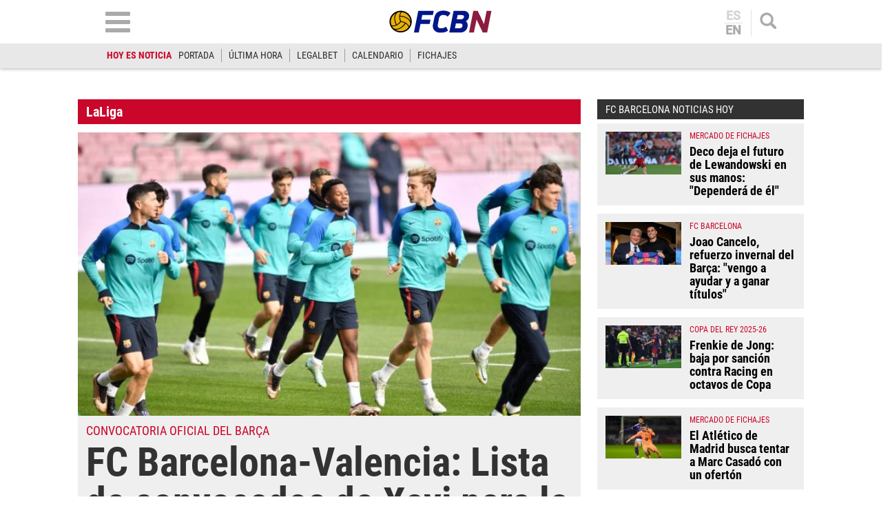

--- FILE ---
content_type: text/html; charset=UTF-8
request_url: https://www.fcbarcelonanoticias.com/laliga/fc-barcelona-valencia-lista-convocados-xavi-jornada-24-laliga_290185_102.html
body_size: 30330
content:
	
	
<!DOCTYPE html>
<html lang="es">
<head>
	<meta charset="utf-8"/>
	<meta name="robots" content="index, follow, max-snippet:-1, max-image-preview:large, max-video-preview:-1">
    
		    	        <title>FC Barcelona-Valencia: Lista de convocados de Xavi para la jornada 24 de LaLiga</title>
    		<meta name="description" content="El FC Barcelona ha dado a conocer la convocatoria de cara al partido de Liga de este domingo a las 16.15 horas frente al Valencia. Esta es la lista correspondiente a la jornada 24 de LaLiga 2022/23"/>
    		<link rel="canonical" href="https://www.fcbarcelonanoticias.com/laliga/fc-barcelona-valencia-lista-convocados-xavi-jornada-24-laliga_290185_102.html" />
	    		<meta name="viewport" content="width=device-width, initial-scale=1.0, maximum-scale=2" />
		<meta property="og:title" content="FC Barcelona-Valencia: Lista de convocados de Xavi para la jornada 24 de LaLiga"/>
		<meta property="og:usdk.privacy-center.orgrl" content="https://www.fcbarcelonanoticias.com/laliga/fc-barcelona-valencia-lista-convocados-xavi-jornada-24-laliga_290185_102.html"/>
		<meta property="og:description" content="El FC Barcelona ha dado a conocer la convocatoria de cara al partido de Liga de este domingo a las 16.15 horas frente al Valencia. Esta es la lista correspondiente a la jornada 24 de LaLiga 2022/23"/>
		<meta property="og:image" content="https://www.fcbarcelonanoticias.com/uploads/s1/13/43/79/9/lewadowski-ansu-y-de-jong-conversan-durante-el-entrenamiento.jpeg"/>
		<meta property="og:image:width" content="1200"/>
        <meta property="og:image:height" content="744"/>
		<meta property="og:type" content="article"/>

		
    	<script async src="https://pagead2.googlesyndication.com/pagead/js/adsbygoogle.js?client=ca-pub-6127348569593409"
     crossorigin="anonymous"></script>
        <script>(function() {function signalGooglefcPresent() {if (!window.frames['googlefcPresent']) {if (document.body) {const iframe = document.createElement('iframe'); iframe.style = 'width: 0; height: 0; border: none; z-index: -1000; left: -1000px; top: -1000px;'; iframe.style.display = 'none'; iframe.name = 'googlefcPresent'; document.body.appendChild(iframe);} else {setTimeout(signalGooglefcPresent, 0);}}}signalGooglefcPresent();})();</script>
	   
		
	            
    <meta property="og:updated_time" content="2023-03-04T14:02:06+01:00" />
    <meta property="article:published_time" content="2023-03-04T12:43:00+01:00" />
    <meta property="article:modified_time" content="2023-03-04T14:02:06+01:00" />
    <meta property="last-modified" content="2023-03-04T14:02:06+01:00" />


	<meta property="og:site_name" content="FCBN"/>
	<meta property="fb:pages" content="202403829976" />
	
	
	    	<meta name="twitter:card" content="summary_large_image"/>
    	<meta name="twitter:url" content="https://www.fcbarcelonanoticias.com/laliga/fc-barcelona-valencia-lista-convocados-xavi-jornada-24-laliga_290185_102.html"/>
    	<meta name="twitter:title" content="FC Barcelona-Valencia: Lista de convocados de Xavi para la jornada 24 de LaLiga - FCBN"/>
    	<meta name="twitter:description" content="El FC Barcelona ha dado a conocer la convocatoria de cara al partido de Liga de este domingo a las 16.15 horas frente al Valencia. Esta es la lista correspondiente a la jornada 24 de LaLiga 2022/23"/>
    	<meta name="twitter:image:src" content="https://www.fcbarcelonanoticias.com/uploads/s1/13/43/79/9/lewadowski-ansu-y-de-jong-conversan-durante-el-entrenamiento.jpeg"/>
		
	
                            <link rel="alternate" hreflang="es" href="https://www.fcbarcelonanoticias.com/laliga/fc-barcelona-valencia-lista-convocados-xavi-jornada-24-laliga_290185_102.html"/>
                    <link rel="alternate" hreflang="en" href="https://www.fcbarcelonanoticias.com/en/laliga/fc-barcelona-valencia-squad-list-xavi-matchday-24-laliga_290185_102.html"/>
                


<script type="text/javascript">
// Define dataLayer y la función gtag.
window.dataLayer = window.dataLayer || [];
function gtag(){dataLayer.push(arguments);}
gtag('consent', 'default', {
  'ad_storage': 'granted',
  'ad_user_data': 'granted',
  'ad_personalization': 'granted',
  'analytics_storage': 'granted'
});
</script>

                <link rel="preload" href="https://www.fcbarcelonanoticias.com/uploads/s1/13/43/80/2/lewadowski-ansu-y-de-jong-conversan-durante-el-entrenamiento_5_475x268.jpeg" as="image" media="(max-width:566px)"/>
    <link rel="preload" href="https://www.fcbarcelonanoticias.com/uploads/s1/13/43/80/1/lewadowski-ansu-y-de-jong-conversan-durante-el-entrenamiento_4_641x361.jpeg" as="image" media="(min-width:567px)"/>


	<link rel="shortcut icon" type="image/png" href="https://www.fcbarcelonanoticias.com/uploads/static/fcbn/favicon.ico"/>
	
    <link rel="apple-touch-icon" sizes="72x72" href="https://www.fcbarcelonanoticias.com/uploads/static/fcbn/logos/apple-touch-icon-72x72.png"/>
    <link rel="apple-touch-icon" sizes="114x114" href="https://www.fcbarcelonanoticias.com/uploads/static/fcbn/logos/apple-touch-icon-114x114.png"/>
    <link rel="apple-touch-icon-precomposed" sizes="72x72" href="https://www.fcbarcelonanoticias.com/uploads/static/fcbn/logos/apple-touch-icon-72x72.png"/>
    <link rel="apple-touch-icon-precomposed" sizes="144x144" href="https://www.fcbarcelonanoticias.com/uploads/static/fcbn/logos/apple-touch-icon-114x114.png"/>
    
                    <style>@font-face{font-family:Roboto;font-display:swap;src:url(/uploads/static/fcbn/fonts/Roboto-Regular.woff2) format("woff2")}@font-face{font-family:Roboto;font-display:swap;font-weight:500;src:url(/uploads/static/fcbn/fonts/Roboto-Medium.woff2) format("woff2")}@font-face{font-family:Roboto Condensed;font-display:swap;src:url(/uploads/static/fcbn/fonts/RobotoCondensed-Regular.woff2) format("woff2")}@font-face{font-family:Roboto Condensed;font-display:swap;font-weight:700;src:url(/uploads/static/fcbn/fonts/RobotoCondensed-Bold.woff2) format("woff2")}html{line-height:1.15;-webkit-text-size-adjust:100%}body{margin:0}main{display:block}h1{font-size:2em;margin:.67em 0}hr{box-sizing:content-box;height:0;overflow:visible}pre{font-family:monospace,monospace;font-size:1em}a{background-color:transparent}abbr[title]{border-bottom:none;text-decoration:underline;text-decoration:underline dotted}b,strong{font-weight:bolder}code,kbd,samp{font-family:monospace,monospace;font-size:1em}small{font-size:80%}sub,sup{font-size:75%;line-height:0;position:relative;vertical-align:baseline}sub{bottom:-.25em}sup{top:-.5em}img{border-style:none}a:focus-visible,button:focus-visible,input:focus-visible{outline:.125rem solid #323232}button,input,optgroup,select,textarea{font-family:inherit;font-size:100%;line-height:1.15;margin:0}button,input{overflow:visible}button,select{text-transform:none}[type=button],[type=reset],[type=submit],button{-webkit-appearance:button}[type=button]::-moz-focus-inner,[type=reset]::-moz-focus-inner,[type=submit]::-moz-focus-inner,button::-moz-focus-inner{border-style:none;padding:0}[type=button]:-moz-focusring,[type=reset]:-moz-focusring,[type=submit]:-moz-focusring,button:-moz-focusring{outline:1px dotted ButtonText}fieldset{padding:.35em .75em .625em}legend{box-sizing:border-box;color:inherit;display:table;max-width:100%;padding:0;white-space:normal}progress{vertical-align:baseline}textarea{overflow:auto}[type=checkbox],[type=radio]{box-sizing:border-box;padding:0;margin-right:7px}[type=number]::-webkit-inner-spin-button,[type=number]::-webkit-outer-spin-button{height:auto}[type=search]{-webkit-appearance:textfield;outline-offset:-2px}[type=search]::-webkit-search-decoration{-webkit-appearance:none}::-webkit-file-upload-button{-webkit-appearance:button;font:inherit}details{display:block}summary{display:list-item}[hidden],template{display:none}*{-moz-box-sizing:border-box;-webkit-box-sizing:border-box}picture{display:block}:focus{outline:none}input[type=submit]:hover{cursor:pointer}a,abbr,acronym,address,applet,article,aside,audio,b,big,blockquote,body,canvas,caption,center,cite,code,dd,del,details,dfn,div,dl,dt,em,embed,fieldset,figcaption,figure,footer,form,h1,h2,h3,h4,h5,h6,header,hgroup,html,i,iframe,img,ins,kbd,label,legend,li,mark,menu,nav,object,ol,output,p,pre,q,ruby,s,samp,section,small,span,strike,strong,sub,summary,sup,table,tbody,td,tfoot,th,thead,time,tr,tt,u,ul,var,video{margin:0;padding:0;border:0;font-size:100%;font:inherit;vertical-align:baseline;line-height:1.1}article,aside,details,figcaption,figure,footer,header,hgroup,menu,nav,section{display:block}body{line-height:1.1}ol,ul{list-style:none}blockquote,q{quotes:none}blockquote:after,blockquote:before,q:after,q:before{content:"";content:none}table{border-collapse:collapse;border-spacing:0}.clear{clear:both}html{max-width:100%;scroll-behavior:smooth}body,html{margin:0;padding:0;position:relative;overflow-x:hidden}body{color:#000;background:#fff;font-family:Roboto Condensed,Arial,Helvetica,Verdana,sans-serif;font-weight:400;font-size:14px}body.dark{background-color:#282828}body.no-scroll{overflow:hidden;pointer-events:all!important}a{text-decoration:none;font-size:inherit;color:inherit;transition:all .15s ease-out}img{display:block;max-width:100%;height:auto}textarea{width:100%}b,strong{font-weight:700}em,i{font-style:italic}input[type=checkbox]{position:relative;top:0;box-sizing:content-box;width:.6875rem;height:.6875rem;margin:0 .3125rem 0 0;border:.0625rem solid #555;appearance:none;-o-appearance:none;-moz-appearance:none;cursor:pointer}input[type=checkbox]:before{content:"";display:block}input[type=checkbox]:checked{background-color:#ca062a}input[type=checkbox]:checked:before{width:.1875rem;height:.4375rem;margin:0 .1875rem;position:relative;border-bottom:.125rem solid #fff;border-right:.125rem solid #fff;transform:rotate(45deg)}*{box-sizing:border-box;-webkit-font-smoothing:antialiased;-moz-osx-font-smoothing:grayscale}form,h1,h2,h3,p{margin:0;padding:0}h1,h2,h3{font-weight:700}input[type=button],input[type=email],input[type=password],input[type=submit],input[type=text],textarea{border-radius:0}input[type=button],input[type=submit]{-webkit-appearance:none}.o-flex-columns__wrapper{max-width:998px;padding:24px 0}.o-flex-columns__row{display:flex;flex-direction:column;max-width:998px;margin:0 12px}body.cs-vce .o-flex-columns__row{padding-right:12px;padding-left:12px}.o-flex-columns__row--2col .o-flex-columns__row--2col{margin-bottom:-1em}.o-flex-columns__row--4col{flex-direction:column;flex-wrap:wrap}.o-flex-columns__row--bootstrap>div{padding:0}.o-flex-columns__list-item:last-child article{margin-bottom:0}.o-flex-columns__item{margin-bottom:1em}.container{margin-right:auto;margin-left:auto;padding-left:12px;padding-right:12px}.container:after,.container:before{content:" ";display:table}.container:after{clear:both}.container-fluid{margin-right:auto;margin-left:auto;padding-left:12px;padding-right:12px}.container-fluid:after,.container-fluid:before{content:" ";display:table}.container-fluid:after{clear:both}.row{margin-left:-12px;margin-right:-12px}.row:after,.row:before{content:" ";display:table}.row:after{clear:both}.col-lg-1,.col-lg-2,.col-lg-3,.col-lg-4,.col-lg-5,.col-lg-6,.col-lg-7,.col-lg-8,.col-lg-9,.col-lg-10,.col-lg-11,.col-lg-12,.col-md-1,.col-md-2,.col-md-3,.col-md-4,.col-md-5,.col-md-6,.col-md-7,.col-md-8,.col-md-9,.col-md-10,.col-md-11,.col-md-12,.col-sm-1,.col-sm-2,.col-sm-3,.col-sm-4,.col-sm-5,.col-sm-6,.col-sm-7,.col-sm-8,.col-sm-9,.col-sm-10,.col-sm-11,.col-sm-12,.col-xs-1,.col-xs-2,.col-xs-3,.col-xs-4,.col-xs-5,.col-xs-6,.col-xs-7,.col-xs-8,.col-xs-9,.col-xs-10,.col-xs-11,.col-xs-12{position:relative;min-height:1px;padding-left:12px;padding-right:12px;box-sizing:border-box}.col-xs-1,.col-xs-2,.col-xs-3,.col-xs-4,.col-xs-5,.col-xs-6,.col-xs-7,.col-xs-8,.col-xs-9,.col-xs-10,.col-xs-11,.col-xs-12{float:left}.col-xs-1{width:8.33333%}.col-xs-2{width:16.66667%}.col-xs-3{width:25%}.col-xs-4{width:33.33333%}.col-xs-5{width:41.66667%}.col-xs-6{width:50%}.col-xs-7{width:58.33333%}.col-xs-8{width:66.66667%}.col-xs-9{width:75%}.col-xs-10{width:83.33333%}.col-xs-11{width:91.66667%}.col-xs-12{width:100%}.visible-lg,.visible-lg-block,.visible-lg-inline,.visible-lg-inline-block,.visible-md,.visible-md-block,.visible-md-inline,.visible-md-inline-block,.visible-sm,.visible-sm-block,.visible-sm-inline,.visible-sm-inline-block,.visible-xs,.visible-xs-block,.visible-xs-inline,.visible-xs-inline-block{display:none!important}.visible-print{display:none!important}.visible-print-block{display:none!important}.visible-print-inline{display:none!important}.visible-print-inline-block{display:none!important}body #standard_1.st-placement .st-reset{z-index:3!important}.row.row-top{height:86px}body.gallery .row.row-top{height:100px}.row.row-content{max-width:998px;margin:0 auto}.row.row-content>.col-xs-12.col-sm-12.col-md-12.col-lg-12{padding:0}body.thematic.thematic-sif .row.row-content{max-width:980px}body.home .row.row-content>div>div .block-items:first-of-type .block-title{margin-top:0}.row.row-content-inner{max-width:1020px;margin:0 auto 45px}.o-icon{width:15px;height:15px}.o-icon--s1{width:54px;height:54px}.o-icon--s2{width:32px;height:32px}.o-icon--s3{width:20px;height:20px}.o-icon--s4{width:10px;height:10px}.o-icon-list{display:flex;flex-wrap:wrap;justify-content:space-between}.o-icon-list__item{text-align:center;margin:15px 0;flex:0 0 15%}.o-icon-list__item .icon{display:block;width:50px;height:50px;margin:0 auto}.o-group{display:flex;flex-wrap:wrap;align-items:center;gap:.75rem;width:100%}.m-author{display:flex;align-items:center;gap:.375rem}.m-author__figure{position:relative;width:80px;height:80px;overflow:hidden;border-radius:50%}.m-date{display:flex}.m-date .o-icon{height:12px;fill:#999}.m-date--viewer{gap:4px;font-size:12px}.m-social-share{display:flex;flex-direction:row;gap:6px}.m-social-share__img{width:13px;height:13px}.dark .m-social-share__img{fill:#fff}.m-social-share__item{width:26px;height:26px;border-radius:50%}.dark .m-social-share__item{background:#8e8e8e}.m-social-share__link{display:flex;height:calc(100% - 2px);justify-content:center;align-items:center}.m-social-share--secondary{margin:0 0 1.25rem}.m-heading{display:flex;margin:0 12px 15px;padding:7px 16px 7px 30px;background:#323232 url([data-uri]) no-repeat 12px 11px;background-size:15px;color:#fff;flex-direction:row;justify-content:space-between;align-items:center}.m-heading a{color:inherit}.m-heading__title{color:#fff;font-family:roboto condensed,sans-serif;font-weight:700;font-size:20px}.m-heading__title a{color:inherit}.m-heading__link-all{font-size:12px;display:flex;align-items:center;color:#fff}.m-heading__link-all .icon{width:14px;height:14px;fill:#fff;margin-top:2px}.m-heading__link-all:after{content:"›";margin-left:8px;margin-bottom:1px;font-size:22px;font-weight:100;color:inherit}header{position:fixed;top:0;left:0;right:0;z-index:4;width:100%;background:#fff;box-shadow:0 1px 5px rgba(0,0,0,.302)}header+.google-auto-placed{margin-top:95px!important;margin-bottom:-71px}header .wrapper{max-width:974px;margin:auto}header .header-central{height:63px;padding:10px .75rem;text-align:center;overflow:hidden;-webkit-transition:all .15s ease-in-out;-moz-transition:all .15s ease-in-out;-ms-transition:all .15s ease-in-out;-o-transition:all .15s ease-in-out}header .header-central .home-block{display:none}header .content-logo{position:relative;width:130px;margin:auto;-webkit-transition:all .15s ease-in-out;-moz-transition:all .15s ease-in-out;-ms-transition:all .15s ease-in-out;-o-transition:all .15s ease-in-out}header .content-logo h1{font-size:0}header .content-logo .logo{display:block}header .content-logo .logo img{width:100%}header .content-menu .lang-block{display:none}header .search-block{float:right}header .search-block .search{display:block;width:24px;height:24px;background:url([data-uri]) no-repeat 50%;background-size:100%;cursor:pointer}header .search-block .search.active{width:24px;height:24px;background:url([data-uri]) no-repeat 50%;background-size:100%}header .lang-block{float:right;height:39px;margin-top:4px;margin-right:12px;padding-right:12px;border-right:1px solid #e2e2e2}header .lang-block a{display:block;padding:0 12px;font-size:18px;font-family:Roboto,sans-serif;font-weight:700;line-height:1em;color:#aaa;text-transform:uppercase}header .lang-block a.active{opacity:.5;pointer-events:none}header .lang-block a.active:first-of-type{border:none}header .lang-block a.active:first-of-type+a{border-top:1px solid #e2e2e2}header .lang-block a:first-of-type{border-bottom:1px solid #e2e2e2;padding:0 2px 1px}header .lang-block a:last-of-type{padding:1px 2px 0}header .hamb-block{float:left}header .hamb-block .hamb{display:block;width:36px;height:30px;background:url([data-uri]) no-repeat 50%;background-size:100%;cursor:pointer}header .hamb-block .hamb.active{width:30px;height:30px;background:url([data-uri]) no-repeat 50%;background-size:100%}header .today-highlight{width:100%;height:36px;background:#e8e8e8}header .today-highlight ul{margin:0 auto;padding:8px .75rem;max-width:995px;height:36px;list-style:none;font-size:0;overflow:scroll;overflow-x:auto;overflow-y:hidden;white-space:nowrap}header .today-highlight ul li{display:inline-block;border-right:1px solid #9d9d9d}header .today-highlight ul li a,header .today-highlight ul li span{font-size:.875rem;text-transform:uppercase;line-height:1.4em}header .today-highlight ul li span{padding:0 10px}header .today-highlight ul li a{color:#2c2c2c}header .today-highlight ul li a,header .today-highlight ul li a:hover{-webkit-transition:all .15s ease-in-out;-moz-transition:all .15s ease-in-out;-ms-transition:all .15s ease-in-out;-o-transition:all .15s ease-in-out}header .today-highlight ul li a:hover{color:#cc0627;opacity:1}header .today-highlight ul li:first-of-type,header .today-highlight ul li:last-of-type{border:none}header .today-highlight ul li:first-of-type span{color:#cc0627;font-weight:600;padding:0}.h-nav{position:fixed;top:121px;left:0;right:0;bottom:0;z-index:3;padding:30px 0;background:#e7e7e7;overflow:scroll}.h-nav .wrapper{max-width:1003px;margin:auto;font-size:0}.h-nav .menu-block{display:inline-block;width:33.33%;padding:0 14px;font-size:11px;vertical-align:top}.h-nav .menu-block ul{margin:0 0 15px;padding:0;list-style:none}.h-nav .menu-block ul .title{display:block;padding:4px;text-transform:uppercase;font-size:17px;font-family:Roboto Condensed,sans-serif;font-weight:700;text-align:center;color:#fff;background:#323232;border:none}.h-nav .menu-block ul li{margin:0 0 6px}.h-nav .menu-block ul a{display:block;padding:6px;text-align:center;font-family:Roboto,sans-serif;font-weight:300;font-size:14px;background:#fff;border:1px solid silver}.h-nav .menu-block.menu-left ul{font-size:0}.h-nav .menu-block.menu-left ul:first-of-type li:nth-of-type(1n+2){display:inline-block;width:calc(50% - 3px)}.h-nav .menu-block.menu-left ul:first-of-type li:nth-of-type(2n){margin-right:3px}.h-nav .menu-block.menu-left ul:first-of-type li:nth-of-type(odd){margin-left:3px}.h-nav .menu-block.menu-left ul:first-of-type li:first-of-type{margin-left:0}.h-nav .menu-block.menu-left ul li .title{background:#ca062a}.h-nav .menu-block.menu-center ul li .title{background:#008a03}.h-nav .menu-block.menu-right ul:first-of-type{background:#fff;text-align:center}.h-nav .menu-block.menu-right ul:first-of-type li .title{padding:9px 4px}.h-nav .menu-block.menu-right ul:first-of-type li:nth-of-type(1n+2){display:inline-block}.h-nav .menu-block.menu-right ul:first-of-type li:nth-of-type(2) a,.h-nav .menu-block.menu-right ul:first-of-type li:nth-of-type(3) a{border:none}.h-nav .menu-block.menu-right ul:first-of-type li:nth-of-type(2) img,.h-nav .menu-block.menu-right ul:first-of-type li:nth-of-type(3) img{padding:0;width:115px}.h-nav .menu-block.menu-right aside .title{display:block;padding:4px;text-transform:uppercase;font-size:17px;font-family:Roboto Condensed,sans-serif;font-weight:700;text-align:center;color:#fff;background:#323232}.h-nav .menu-block.menu-right aside .social{padding:12px;background:#fff}.h-nav .menu-block.menu-right aside .social ul{display:block;margin:0;text-align:center}.h-nav .menu-block.menu-right aside .social ul li{display:inline-block;margin:0 7px}.h-nav .menu-block.menu-right aside .social a{padding:10px;width:52px;height:52px;border:none;border-radius:6px;background:#dfdfdf;display:flex;align-items:center;justify-content:center}.h-nav .menu-block.menu-right aside .social .social-icon svg{width:32px;height:32px;margin:0 auto}.h-nav .menu-block.menu-right aside .social .social-icon.youtube svg{fill:red}.h-nav .menu-block.menu-right aside .social .social-icon.facebook svg{fill:#3b5998}.h-nav .menu-block.menu-right aside .social .social-icon.twitter svg{fill:#000}.h-nav .menu-block.menu-right aside .social .social-icon.instagram svg{fill:#d20200}.h-search{position:fixed;left:0;right:0;z-index:1;top:121px;padding:30px;background:hsla(0,0%,67%,.9);text-align:center}body.scrolled .h-search{top:99px}.h-search form{max-width:974px;margin:auto}.h-search input[type=text]{width:100%;padding:13px 18px;font-size:16px;color:#777;background:#fff url([data-uri]) no-repeat calc(100% - 15px) 50%;background-size:20px;border:none;border-radius:10px;box-shadow:inset 0 3px 2px rgba(0,0,0,.521569);vertical-align:middle;-webkit-transition:all .15s ease-in-out;-moz-transition:all .15s ease-in-out;-ms-transition:all .15s ease-in-out;-o-transition:all .15s ease-in-out}.h-search input[type=text]:focus{border-color:#000;outline:none;transition:all .15s ease-in-out}.h-search input[type=submit]{margin-left:-5px;font-size:14px;font-weight:700;letter-spacing:-.025em;text-transform:uppercase;color:#fff;border:none;cursor:pointer;padding:20px 28px;vertical-align:middle}.h-search input[type=submit],.h-search input[type=submit]:hover{background:#000;-webkit-transition:all .15s ease-in-out;-moz-transition:all .15s ease-in-out;-ms-transition:all .15s ease-in-out;-o-transition:all .15s ease-in-out}.h-search span.close{display:inline-block;width:36px;height:36px;margin:0 0 0 25px;background:url([data-uri]) no-repeat 50%;background-size:100%;cursor:pointer;vertical-align:middle}.breadcrumb-wrapper{position:fixed;top:69px;left:0;right:0;z-index:6;background:#fcfcfc;border-bottom:1px solid #f0f0f0}.breadcrumb{max-width:1200px;margin:0 auto;font-size:12px;font-weight:600}.breadcrumb-wrapper span+span:before{content:"";display:inline-block;width:4px;height:9px;margin:0 7px 0 6px;background:url([data-uri]) no-repeat 50%;background-size:100%;opacity:.4;vertical-align:middle}.breadcrumb-wrapper span a{display:inline-block;padding:10px 2px 8px;color:#575757}.breaking-news{padding:12px;background:#fff;font-family:Roboto Condensed,sans-serif;font-weight:400;text-align:center;font-size:14px;font-weight:700;border-bottom:1px solid #ebebeb}.breaking-news span{display:inline-block;margin-right:5px;color:#e40000;font-size:13px;font-weight:700;text-transform:uppercase;animation:b 1.5s infinite}.breaking-news span:before{content:"";display:inline-block;width:6px;height:6px;margin:0 6px 2px 0;background:#000;border-radius:100%;vertical-align:middle;animation:a 1.5s infinite}@keyframes a{0%{box-shadow:0 0 0 0 rgba(204,0,0,.4)}70%{box-shadow:0 0 0 12px rgba(204,0,0,0)}to{box-shadow:0 0 0 0 rgba(204,0,0,0)}}@keyframes b{0%{opacity:0}70%{opacity:1}to{opacity:0}}.banner{max-width:978px;margin:0 auto;text-align:center}.c-banner{position:relative;margin:auto;text-align:center}.cs-vce .c-banner{background-color:#badbe0;border:1px solid #0096ac}.cs-vce .c-banner:before{position:absolute;top:50%;transform:translatey(-50%);left:0;right:0;display:block;content:"Banner: " attr(id);font-size:14px}.c-banner cs-ads{display:block;position:sticky;top:110px}.c-banner--300x250>*,.c-banner--300x300>*,.c-banner--300x600>*,.c-banner--728x90>*,.c-banner--978x280>*,.c-banner--980x250>*{z-index:2}.c-banner--980x250{max-width:998px;height:250px}body.article .row-content--billboard .c-banner--980x250,body.thematic .row-content--billboard .c-banner--980x250{margin-top:0;margin-bottom:0}.c-banner--970x250{max-width:998px;height:250px}body.article .row-content--billboard .c-banner--970x250,body.thematic .row-content--billboard .c-banner--970x250{margin-top:0;margin-bottom:0}.c-banner--728x90{max-width:998px;height:90px}.block-items+.c-banner--728x90{margin-bottom:20px}.c-banner--300x250{height:250px}.article .c-banner--300x250,.thematic .c-banner--300x250{height:600px;margin-bottom:20px}.c-banner--300x300{height:300px}.article .c-banner--300x300,.thematic .c-banner--300x300{height:600px;margin-bottom:20px}.c-banner--300x600{height:600px}.article .c-banner--300x600,.thematic .c-banner--300x600{margin-bottom:20px}.c-banner--bottom-fixed{position:fixed;bottom:0;left:0;width:100%;height:120px;margin:0;border-top:1px solid #e6e6e6;background:#fff;z-index:7}.cs-vce .c-banner--bottom-fixed{display:block;position:static;border:0}.c-banner--bottom-fixed .c-banner__wrapper{position:relative;height:100%}.c-banner--bottom-fixed .c-banner__close{position:absolute;top:-27px;right:5px;display:block;width:27px;height:27px;background:url([data-uri]) no-repeat 50%;background-size:50%;background-color:#fff;border:1px solid #e6e6e6;cursor:pointer}.cs-vce .c-banner--bottom-fixed .c-banner__close{display:none}.c-banner--mobile{display:none}.c-banner img{max-width:100%;margin:0 auto;height:auto}.v-banners-wrapper{position:fixed;top:0;left:0;right:0;height:1px;z-index:6;margin:0 auto;text-align:center;pointer-events:none}.v-banners-wrapper .v-banners{position:relative;width:998px;margin:0 auto;height:1px;overflow:visible;pointer-events:none}.v-banners-wrapper .v-banner1{right:101%}.v-banners-wrapper .v-banner1,.v-banners-wrapper .v-banner2{display:block;position:absolute;top:120px;bottom:0;pointer-events:auto}.v-banners-wrapper .v-banner2{left:101%}.cs-vce .banner{background:none!important;border:none!important}.social ul{list-style-type:none;display:flex;margin:0;padding:0}.social ul li{margin-right:5px}.social ul li:last-child{margin-right:0}.social ul li a:hover{opacity:.7}.social-icon{display:flex;align-items:center;justify-content:center;width:40px;height:40px;background:#999}.social-icon svg{width:20px;height:20px;fill:#fff}.social-icon.facebook{background:#3b5998}.social-icon.twitter{background:#000}.social-icon.linkedin{background:#0077b5}.social-icon.gplus{background:#dc4f42}.social-icon.youtube{background:red}.social-icon.mail{background:#999}.social-icon.whatsapp{background:#63bc52}.social-icon.tlg{background:#0188cc}.social-icon.tlg .icon-tlg{margin-right:3px}.social-icon.pinterest{background:#e60023}.social-icon.print{background:#748a8d}.gallery .social ul{display:flex;flex-direction:row;gap:6px;list-style:none;margin:0;padding:0}.gallery .social ul img,.gallery .social ul svg{width:13px;height:13px;fill:#fff}.gallery .social ul li{width:26px;height:26px;border-radius:50%;background:#8e8e8e}.gallery .social ul li.mobile{display:none}.gallery .social ul a{display:flex;width:auto;height:100%;justify-content:center;align-items:center;background-color:transparent}.c-modal{position:fixed;top:0;bottom:0;left:0;right:0;z-index:5;background:hsla(0,0%,100%,.6);display:flex}.c-modal__wrapper{width:500px;max-width:100%;padding:40px;margin:auto;background-color:#fff;box-shadow:0 0 5px rgba(40,40,40,.1);flex-direction:column;overflow:auto;position:relative;max-height:80vh;border:1px solid #ddd;border-radius:5px}.c-modal__header{text-align:center}.c-modal__header-title{font-size:24px;margin:25px 0 0;font-weight:700}.c-modal__header-img{max-width:150px}.c-modal__header-text{margin:10px 0 0;font-family:roboto condensed,sans-serif;font-size:24px}.c-modal__body{margin:20px 0 0;font-size:14px;line-height:1.3em}.c-modal__buttons{padding:0 0 20px;text-align:center}.c-modal__btn{display:inline-block;width:60px;padding:12px;font-size:26px;line-height:1em;color:#fff;background:linear-gradient(180deg,#3273b5,#083789);text-align:center;border-radius:4px;box-shadow:0 0 3px rgba(0,0,0,.4);cursor:pointer}.c-modal__btn--is-success{background:linear-gradient(180deg,#32b532,#088908)}.c-modal__btn--is-fail{background:linear-gradient(180deg,#b53232,#890808)}.c-modal--article-warning .c-modal__header-text{margin-top:20px}.item{position:relative;height:fit-content;font-size:0;background:#efefef}.item article{height:100%}.item .image{position:relative;padding-top:56.26%;overflow:hidden}.item .image .img{display:block;font-size:0}.item .image .img img{width:100%;height:auto;position:absolute;top:0;left:0;right:0;bottom:0}.item .text .category{font-size:.75rem;color:#ca062a;text-transform:uppercase;font-weight:500;font-family:Roboto Condensed,Arial,Helvetica,Verdana,sans-serif}.item .text .category:after{content:"";display:inline-block;width:13px;height:13px;margin:0 11px 0 15px;background:#d64735}.item .text .element{display:inline-block;margin-bottom:2px;font-size:clamp(12px,5.32174px + .0087 * 100vw,14px);color:#ca062a;text-transform:uppercase;font-weight:400;font-family:Roboto Condensed,Arial,Helvetica,Verdana,sans-serif}.item .text h2{font-size:clamp(18px,11.32174px + .0087 * 100vw,20px);color:#323232;font-weight:700;letter-spacing:-.024em}.item .text .author{display:block;margin-top:7px;font-size:.6875rem;color:#323232;text-transform:uppercase;font-weight:700;font-family:Roboto Condensed,Arial,Helvetica,Verdana,sans-serif}.item.video .img:after{background:rgba(0,0,0,.38) url([data-uri]) no-repeat 50%/30px}.item.audio .img:after,.item.video .img:after{content:"";display:block;margin:auto;position:absolute;top:0;left:0;right:0;bottom:0;width:35px;height:35px;border-radius:50%;pointer-events:none}.item.audio .img:after{background-image:url([data-uri])}.item.audio .img:after,.item.gallery .img:after{background-position:50%;background-size:30px;background-repeat:no-repeat;background-color:rgba(0,0,0,.38)}.item.gallery .img:after{content:"";display:block;margin:auto;position:absolute;top:0;left:0;right:0;bottom:0;width:35px;height:35px;border-radius:50%;background-image:url([data-uri]);pointer-events:none}.item.no-image .text{width:100%}.item.red{background:#ca062a}.item.red .text .element{color:#f0c101}.item.red .text .category{color:#0048ac}.item.red .text h2,.item.red .text h4{color:#fff}.item.blue{background:#0048ac}.item.blue .text .element{color:#f0c101}.item.blue .text .category{color:#ca062a}.item.blue .text h2,.item.blue .text h4{color:#fff}.item.gray{background:#4b4b4b}.item.gray .text .element{color:#f0c101}.item.gray .text .category{color:#ca062a}.item.gray .text h2,.item.gray .text h4{color:#fff}.item.yellow{background:#f0c101}.item.yellow .text .element{color:#ca062a}.item.yellow .text .category{color:#0048ac}.item.yellow .text h2,.item.yellow .text h4{color:#000}.item.green{background:#008a03}.item.green .text .element{color:#f0c101}.item.green .text .category{color:#0048ac}.item.green .text h2,.item.green .text h4{color:#fff}.item.black{background:#000}.item.black .text .element{color:#f0c101}.item.black .text .category{color:#ca062a}.item.black .text h2,.item.black .text h4{color:#fff}.item.big{position:relative;padding-top:56.26%}.item.big .image{width:100%;position:absolute;top:0;left:0;right:0;bottom:0}.item.big .text{width:100%}.item.big .text h2{font-size:clamp(18px,-55.46087px + .09565 * 100vw,40px);line-height:1.1em}.item.f1 .image{display:block;width:100%;padding-top:56.26%}.item.f1 .text{display:block;width:100%;padding:.75rem}.item.f1 .text .top-text{margin:0 0 5px;padding:0;border:none;font-size:clamp(17px,13.66087px + .00435 * 100vw,18px);line-height:1.1em}.item.f1 .text .element{font-size:clamp(17px,13.66087px + .00435 * 100vw,18px);line-height:1.1em}.item.f1 .text h2{font-size:clamp(28px,-28.76522px + .07391 * 100vw,45px);line-height:1.1em}.item.f2{height:auto;margin:.75rem 0 0}.item.f2 article{height:auto;display:flex;flex-direction:row-reverse;padding:.75rem}.item.f2 .image{display:block;width:40%;padding-top:23%}.item.f2 .text{display:block;padding:0 0 0 .75rem;width:60%}.item.f2 .text .top-text{margin:0 0 3px;padding:0;border:none;font-size:clamp(12px,1.98261px + .01304 * 100vw,15px);line-height:1.1em}.item.f2 .text h2{font-size:clamp(18px,-32.08696px + .06522 * 100vw,33px);line-height:1.1em}.item.f3{position:relative;height:fit-content}.item.f3 .image,.item.f3 .text{display:block;width:100%}.item.f3 .text{position:static;left:0;right:0;bottom:0;padding:.75rem;background:none}.item.f3 .text .top-text{margin:0 0 3px;font-size:1rem;line-height:1.1em}.item.f3 .text .category:after{width:11px;height:11px}.item.f3 .text h2{font-size:1.75rem;color:#323232;line-height:1.1em}.item.f4{margin:.75rem 0 0;padding:.75rem}.item.f4 .image{display:inline-block;vertical-align:top;width:40%;padding-top:22.5%}.item.f4 .text{display:inline-block;vertical-align:top;width:60%;padding:0 0 0 .75rem}.item.f4 .text .top-text{margin:0 0 5px;padding:0;font-size:clamp(12px,1.98261px + .01304 * 100vw,15px);line-height:1em}.item.f4 .text h2{font-size:clamp(18px,11.32174px + .0087 * 100vw,20px);line-height:1.1em}.item.f5{height:100%}.item.f5 .image{display:block;vertical-align:top;width:100%}.item.f5 .text{display:block;vertical-align:top;width:100%;padding:.75rem}.item.f5 .text .top-text{margin:0 0 9px;padding:0 0 9px;border-bottom:1px solid #fff;font-size:clamp(17px,13.66087px + .00435 * 100vw,18px);line-height:1.1em}.item.f5 .text .element{font-size:clamp(17px,13.66087px + .00435 * 100vw,18px);line-height:1.1em}.item.f5 .text h2{font-size:clamp(28px,-25.42609px + .06957 * 100vw,44px);line-height:1.1em}.item.f6{margin:.75rem 0 0;padding:.75rem}.item.f6 .image{display:inline-block;vertical-align:top;width:40%;padding-top:22.5%}.item.f6 .text{display:inline-block;vertical-align:top;padding:0 0 0 .75rem;width:60%}.item.f6 .text .top-text{margin:0 0 3px;padding:0;border:none;font-size:clamp(12px,1.98261px + .01304 * 100vw,15px);line-height:1em}.item.f6 .text h2{font-size:clamp(18px,14.66087px + .00435 * 100vw,19px);line-height:1.1em}.item.f7{margin:.75rem 0 0;padding:.75rem;height:fit-content}.item.f7 .image{display:inline-block;vertical-align:top;width:40%;padding-top:22.5%}.item.f7 .text{display:inline-block;vertical-align:top;width:60%;padding:0 0 0 .75rem}.item.f7 .text .top-text{margin:0 0 3px;padding:0;font-size:clamp(12px,5.32174px + .0087 * 100vw,14px);line-height:1.1em}.item.f7 .text .category:after{width:11px;height:11px}.item.f7 .text h2{font-size:clamp(18px,-8.71304px + .03478 * 100vw,26px);line-height:1.1em}.item.f8{position:relative;margin:20px 0 0}.row.row-content-inner .item.f8{margin:0}.item.f8 .image .img{max-height:300px;overflow:hidden}.item.f8 .image .img:after{content:"";position:absolute;top:0;bottom:0;left:0;right:0;background:linear-gradient(90deg,#0048ac,#ca062a);opacity:.5;-webkit-transition:all .15s ease-in-out;-moz-transition:all .15s ease-in-out;-ms-transition:all .15s ease-in-out;-o-transition:all .15s ease-in-out}body.cs-vce .item.f8 .image .img:after{display:none}.item.f8 .image .img:hover{opacity:1}.item.f8 .image .img img{filter:grayscale(100%)}.item.f8 .text{position:absolute;top:0;left:0;right:0;bottom:0;z-index:1;padding:40px 50px;pointer-events:none}.item.f8 .text h2{font-size:clamp(35px,-31.78261px + .08696 * 100vw,55px);color:#f0c101}.item.f8 .text .author-date,.item.f8 .text h2{line-height:1.1em;text-align:center;pointer-events:all}.item.f8 .text .author-date{display:block;margin:19px 0 0;font-size:clamp(20px,-10.05217px + .03913 * 100vw,29px);color:#fff;font-weight:400;font-family:Roboto Condensed,Arial,Helvetica,Verdana,sans-serif}.item.f8:hover .image .img:after{opacity:.3}.item.f8:hover .image .img:after,.item.f8:hover .image .img img{-webkit-transition:all .15s ease-in-out;-moz-transition:all .15s ease-in-out;-ms-transition:all .15s ease-in-out;-o-transition:all .15s ease-in-out}.item.f8:hover .image .img img{filter:inherit;opacity:1}.item.m-b{height:auto}.block-items{margin-bottom:.75rem}.block-items+.banner{margin-bottom:20px}.block-items .wrapper{display:flex;flex-wrap:wrap;max-width:998px;margin:auto}.block-items .wrapper>div:nth-of-type(2) article{height:100%}.block-items .block-title{padding:7px 12px 7px 30px;background:#323232 url([data-uri]) no-repeat 10px 10px;background-size:15px;font-size:clamp(18px,11.32174px + .0087 * 100vw,20px);color:#fff;font-weight:700}.block-items.lateral-news .item{margin-top:.75rem;height:auto}.block-items.lateral-news .item:last-of-type{margin-top:0}.block-items.lateral-news .item.f5{height:100%}.block-items.lateral-news .item.f6{margin:.75rem 0 0}.block-items.lateral-article{margin:0 0 40px}.block-items.lateral-article .title-block{margin:0 0 .375rem;padding:8px .75rem 6px;background:#ca062a;color:#fff;font-family:Roboto Condensed,sans-serif;font-weight:400;font-size:15px;line-height:1em;text-transform:uppercase}.block-items.lateral-article .title-block h3{font-size:.9375rem;font-weight:400}.block-items.lateral-article.f2 .title-block{background:#323232}.block-items.lateral-article .item.f6{margin:0 0 .75rem;padding:.75rem}.block-items.lateral-article .item.f6 .image{width:40%}.block-items.lateral-article .item.f6 .text{width:60%;padding:0 0 0 .75rem}.block-items.lateral-article .item.f6 .text .top-text{margin:0 0 5px;font-size:.75rem;line-height:1em}.block-items.lateral-article .item.f6 .text .element{color:#ca062a;font-size:.75rem;line-height:1em}.block-items.lateral-article .item.f6 .text h2{margin:0;font-size:1.125rem;line-height:1.1em;letter-spacing:-.024em}.block-items.lateral-article .item.f6 .text h4{margin:0;font-size:1.125rem;font-weight:700;line-height:1.1em}.block-items.lateral-article .item.f6 img{width:100%;position:absolute;top:0;left:0;right:0;bottom:0}.block-items.lateral-article.f6.big .image,.block-items.lateral-article.f6.big text{width:100%;max-width:100%}.block-items.lateral-article.f6.big .image{padding-top:57.5%}.block-items.lateral-article.f6.big .text{padding:10px 0 0}.block-items.lateral-article.f6.big .text h4{font-size:clamp(25px,-25.08696px + .06522 * 100vw,40px);line-height:1.1em}.block-items.format5 .banner{margin-top:20px}.block-items.format4 .col-lg-4:nth-of-type(2) .item.f7{margin-top:0}.block-items .block-title.red{background-color:#ca062a}.block-items .block-title.blue{background-color:#0048ac}.block-items .block-title.yellow{background-color:#f0c101;color:#000}.block-items .block-title.green{background-color:#008a03}.block-items .block-title.black{background-color:#000}.block-items.lateral-article.f6.blue .text .top-text .element,.block-items.lateral-article.f6.red .text .top-text .element{color:#f0c101}.block-items.lateral-article.f6.yellow .text .top-text .element{color:#ca062a}.block-items.lateral-article.f6.black .text .top-text .element,.block-items.lateral-article.f6.gray .text .top-text .element,.block-items.lateral-article.f6.green .text .top-text .element{color:#f0c101}body.article .row.row-content{max-width:995px;margin:auto auto 45px}body.article .row.row-content--billboard{margin-bottom:20px}body.article .col-xs-12.col-sm-8.col-md-8.col-lg-8.central-column{padding-left:12px;padding-right:12px}body.article .row.row-content .col-lg-4 .banner{max-width:100%;margin-bottom:50px}body.article .btn:hover{color:#000!important;background:linear-gradient(180deg,#d6d6d6,#969696);filter:progid:DXImageTransform.Microsoft.gradient(startColorstr="#d6d6d6",endColorstr="#969696",GradientType=0)}body.article .btn.highlight{color:#fff!important;background:linear-gradient(180deg,#3273b5,#083789);filter:progid:DXImageTransform.Microsoft.gradient(startColorstr="#3273b5",endColorstr="#083789",GradientType=0);text-shadow:1px 1px 1px #000}body.article .btn.highlight:hover{background:linear-gradient(180deg,#27528e,#061868);filter:progid:DXImageTransform.Microsoft.gradient(startColorstr="#27528e",endColorstr="#061868",GradientType=0)}body.article .btn.small{padding:8px 10px;margin:5px;font-size:12px;display:inline-block}body.article .btn.medium{padding:13px 10px;margin:5px;font-size:14px;display:inline-block}body.article .btn.big{padding:18px 10px;margin:5px;font-size:18px;display:inline-block}body.article table{font-size:14px;width:100%;border-collapse:collapse;border-spacing:0;font-family:roboto condensed;background:#f2f2f2;margin:20px 0}body.article table tr th{border:1px solid #b0b0b0;padding:5px 10px;background:#013b8c;color:#fff;text-transform:uppercase;font-family:Roboto condensed;font-size:13px!important}body.article table tr td{border:1px solid #b0b0b0;padding:5px 10px;vertical-align:middle;line-height:1em}body.article .table_calendar tr td p,body.article .table_calendar tr td strong{line-height:1.1em;padding:0!important;font-family:Roboto condensed;font-size:14px!important}body.article .table_calendar tr td:first-child p:nth-child(2){color:#666!important;font-style:italic}body.article .table_calendar tr td:nth-child(2) p:first-child{color:#087a00!important}body.article .table_calendar tr td:nth-child(2) p:nth-child(2){color:#666!important}body.article .table_calendar tr td a:active,body.article .table_calendar tr td a:link,body.article .table_calendar tr td a:visited{display:inline-block;margin:5px auto;padding:7px 10px;width:auto}body.article .table_calendar tr td a:hover{background:#3273b5;color:#fff!important}body.article .tv_int{font-size:13px}body.article .tv_int tr td{line-height:1.2em}body.article .tv_int tr td:first-child{font-weight:700}body.article .tv_int tr td:nth-child(2){color:#d50304}body.article .tv_int tr td:nth-child(3){color:#013b8c}body.article .tv_int tr td span{display:inline-block;width:25px;height:17px}body.article.red .info-block{background:#ca062a}body.article.red .avantitle{color:#f0c101}body.article.red h1{color:#fff}body.article.blue .info-block{background:#0048ac}body.article.blue .avantitle{color:#f0c101}body.article.blue h1{color:#fff}body.article.yellow .info-block{background:#f0c101}body.article.yellow .avantitle{color:#ca062a}body.article.yellow h1{color:#000}body.article.green .info-block{background:#008a03}body.article.green .avantitle{color:#f0c101}body.article.green h1{color:#fff}body.article.black .info-block{background:#000}body.article.black .avantitle{color:#f0c101}body.article.black h1{color:#fff}body.article.gray .info-block{background:#4b4b4b}body.article.gray .avantitle{color:#f0c101}body.article.gray h1{color:#fff}.top-article{margin:0 0 25px}.top-article .block-title{padding:7px .75rem;background:#ca062a;font-size:clamp(18px,11.32174px + .0087 * 100vw,20px);color:#fff;font-weight:700;font-family:Roboto Condensed,Arial,Helvetica,Verdana,sans-serif;line-height:1em}.top-article .category{color:#fff}.top-article h1{margin:7px 0 15px;font-size:clamp(36px,-37.46087px + .09565 * 100vw,58px);color:#323232;font-weight:700;line-height:1em}.top-article h2{margin:21px 0 0;font-size:1.125rem;color:#000;font-weight:500;font-family:Roboto,Arial,Helvetica,Verdana,sans-serif;line-height:1.45em}.top-article .info-block{padding:15px .75rem;background:#efefef}.top-article .avantitle{font-size:clamp(14px,.64348px + .01739 * 100vw,18px);color:#ca062a;text-transform:uppercase;font-weight:400;font-family:Roboto Condensed,Arial,Helvetica,Verdana,sans-serif;line-height:1em}.top-article .info-article{padding:7px 0;border-bottom:1px solid #ebebeb;overflow:hidden}.top-article .info-article.no-author{overflow:hidden}.top-article .info-article.no-author .date{padding-left:0;padding-top:15px}.top-article .info-article.no-author .social{padding-top:5px}.top-article .info-article.no-author-img{overflow:hidden}.top-article .info-article.no-author-img .social{padding-top:5px}.top-article .info-article.no-author-img .author-data{margin-top:13px;margin-right:9px}.top-article .info-article.no-author-img.no-author .date{margin-top:13px;padding-top:5px}.top-article .img-author{position:relative;z-index:1;display:inline-block;vertical-align:middle;margin:auto;width:59px;height:65px}.top-article .img-author:before{content:"";position:absolute;left:0;right:0;bottom:1px;z-index:-1;width:59px;height:59px;background:#ccc;border-radius:50%;overflow:hidden}.top-article .img-author img{position:absolute;bottom:0;left:0;right:0;width:100%;border-radius:0 0 100% 100%}.top-article .author-data{display:inline-block;vertical-align:middle;padding:12px 0 0}.top-article .author-data .author{font-size:.875rem;color:#0248aa;text-transform:uppercase;font-weight:700}.top-article .author-data .author,.top-article .author-data .profession{font-family:Roboto Condensed,Arial,Helvetica,Verdana,sans-serif;line-height:1em}.top-article .author-data .profession{font-size:clamp(11px,7.66087px + .00435 * 100vw,12px);color:#000;letter-spacing:-.1px}.top-article .date{display:inline-block;vertical-align:middle;float:right;margin:6px 40px 0 0;font-size:12px;color:#323232;text-transform:uppercase}.top-article .date span{font-weight:600}.top-article .social{padding:0;float:right}.top-article .social .social-icon{width:40px;height:40px}.top-article .social .social-icon svg{fill:#fff;width:20px;height:20px}.top-article .social .whatsapp-mobile{display:none}.top-article .article-video-wrapper{margin-bottom:0}.article-video-wrapper{margin-bottom:35px}.article-video-wrapper .article-video{position:relative;height:0;padding-bottom:56.25%}.article-video-wrapper .article-video iframe,.article-video-wrapper .article-video video{position:absolute;top:0;left:0;right:0;bottom:0;height:100%;width:100%}.article-video-wrapper .media-title{position:absolute;bottom:-22px;padding:10px 0 0;font-size:12px;font-family:Roboto,sans-serif;font-weight:400;letter-spacing:-.1px;color:#7b7b7b}.img-article{display:block;padding-top:56%;position:relative}.img-article picture{display:block;font-size:0}.img-article img{width:100%;height:auto;position:absolute;top:0;left:0;right:0;bottom:0}.img-article figcaption{padding:10px 0 0;font-size:12px;font-family:Arial,sans-serif;font-weight:700;color:#7b7b7b}.content-body{font-size:18px;font-family:Arial,sans-serif;font-weight:300;line-height:1.45em;color:#222}.content-body p{margin:0 0 17px;font-size:18px;font-family:Arial,sans-serif;font-weight:300;line-height:1.45em}.content-body a,.content-body b,.content-body strong{font-family:Arial,sans-serif;font-weight:700}.content-body a{color:#0048ac}.content-body h2{font-size:25px}.content-body h2,.content-body h3{margin:0 0 10px;color:#000;border-bottom:none}.content-body h3{font-size:22px}.content-body h4,.content-body h5{margin:0 0 10px;font-size:19px;color:#000;border-bottom:none}.content-body blockquote{border-top:5px solid #0048ac;border-bottom:5px solid #ca062a}.content-body blockquote,.content-body blockquote *{position:relative;margin:15px 0;padding:16px 0;font-size:25px;font-family:Arial,sans-serif;font-weight:700;line-height:1.15em;letter-spacing:-1px;text-align:center}.content-body blockquote *{display:inline}.content-body img{max-width:100%;height:auto}.content-body img.left{float:left;margin:0 15px 10px 0;max-width:314px;width:100%}.content-body img.left+.media-title{float:left;max-width:314px;height:auto;width:100%}.content-body img.right{float:right;margin:0 0 10px 10px;max-width:314px;width:100%}.content-body img.right+.media-title{float:right;max-width:314px;height:auto;width:100%;clear:right}.content-body ul{margin:0 0 15px;padding:0;list-style:none}.content-body ul li{display:inline-block;margin-bottom:4px;padding:3px 10px;background:#f2f2f2;font-family:Arial,sans-serif;font-weight:400}.content-body ol{margin:0 0 15px;padding:0;list-style-position:inside}.content-body ol li{margin:0 0 3px;padding:3px 10px;background:#f2f2f2;font-family:Arial,sans-serif;font-weight:400}.content-body .media-title{padding:0;font-size:12px;font-family:Arial,sans-serif;font-weight:300;line-height:1.2em;color:#7b7b7b}.content-body .media-image,.content-body .media-video,.content-body video{margin:15px 0}.content-body .media-video .media-item{position:relative;width:100%;height:0;padding-bottom:56.25%}.content-body .media-video .media-item iframe{position:absolute;top:0;left:0;right:0;bottom:0;width:100%;height:100%}.article-tags{margin:25px 0;background:#f3f7f9;border-radius:6px}.article-tags ul{margin:0;list-style:none;font-size:0;padding:10px 15px;border-radius:8px}.article-tags ul li{display:inline-block;margin-right:5px}.article-tags ul li:first-of-type{display:block;margin-bottom:7px}.article-tags ul li span{margin:0 0 13px;font-size:18px;color:#515151;border-bottom:2px solid #515151}.article-tags ul li a,.article-tags ul li span{display:block;font-family:Roboto Condensed,sans-serif;font-weight:700}.article-tags ul li a{padding:6px 10px 5px;font-size:13px;text-transform:uppercase;color:#fff;background:#48789e;margin-bottom:5px;border-radius:5px}.article-addons{margin-bottom:25px}.article-addons .banner{max-width:100%;margin-bottom:10px}.article-addons .btn{display:block;padding:12px;font-size:16px;line-height:1em;color:#fff;background:linear-gradient(180deg,#3273b5,#083789);text-align:center;border-radius:4px;box-shadow:0 0 3px rgba(0,0,0,.4)}.cite-block+.banner{margin-bottom:20px}.cite-block.has-banner{overflow:hidden;margin-bottom:20px;padding:0 12px}.cite-block.has-banner .item{margin:0;float:left;width:68%;padding-right:12px;background:none}.cite-block.has-banner .banner{margin:0;float:right;width:32%;padding-left:12px}.mach_title{background-color:#bfbfbf;border-radius:5px 5px 0 0}.mach_title .mach_logo{display:inline-block;height:26px;width:26px;vertical-align:middle;margin:3px}.mach_title .mach_logo img{max-width:100%}.mach_title .mach_logo.sin{margin:3px;width:0}.mach_title .mach_logo.liga{background:url(/uploads/static/fcbn/img/base.svg) no-repeat 0 -160px}.mach_title .mach_logo.champions{background:url(/uploads/static/fcbn/img/base.svg) no-repeat -27px -159px}.mach_title .mach_logo.copa{background:url(/uploads/static/fcbn/img/base.svg) no-repeat -58px -160px}.mach_title .mach_championship{display:inline-block}.mach_title .mach_championship span{font-weight:700;font-size:12px}.score{margin-top:3px;margin-bottom:20px}.score .stadium{text-align:center}.score .score_info{border-radius:0 0 5px 5px}.score .score_info .score_teams .score_local{width:49%;display:inline-block;border-right:1px solid #bcbcbc;margin:20px 0;padding:0 3%;text-align:right;vertical-align:top}.score .score_info .score_teams .score_local .score_shield{text-align:right;margin-bottom:5px}.score .score_info .score_teams .score_local .score_shield img{width:45px;display:inline-block;vertical-align:middle;margin-right:5px}.score .score_info .score_teams .score_local .score_shield div{background-color:#333;display:inline-block;color:#fff;padding:14% 0;vertical-align:middle;font-size:45px;font-weight:900;width:calc(100% - 70px);text-align:center;border-radius:10px}.score .score_info .score_teams .score_local .score_shield div .penaltis{font-size:18px;font-weight:700;line-height:1.5em;background:#666;color:#fff;float:right;padding:3px 20px 0 10px;border-radius:50px 0 0 50px;margin-right:0;margin-top:0}.score .score_info .score_teams .score_local .score_team{font-weight:900;font-size:18px;line-height:24px}.score .score_info .score_teams .score_local .score_gols{margin-top:5px}.score .score_info .score_teams .score_local .score_gols span{display:block;font-size:.9em;line-height:1.3em}.score .score_info .score_teams .score_visitant{width:49%;display:inline-block;border-right:none;margin:20px 0;padding:0 3%;text-align:left;vertical-align:top}.score .score_info .score_teams .score_visitant .score_shield{text-align:left;margin-bottom:5px}.score .score_info .score_teams .score_visitant .score_shield img{width:50px;display:inline-block;vertical-align:middle;margin-left:5px}.score .score_info .score_teams .score_visitant .score_shield div{background-color:#333;display:inline-block;color:#fff;padding:14% 0;vertical-align:middle;font-size:45px;font-weight:900;width:calc(100% - 70px);text-align:center;border-radius:10px}.score .score_info .score_teams .score_visitant .score_shield div .penaltis{font-size:18px;font-weight:700;line-height:1.5em;background:#666;color:#fff;float:left;padding:3px 20px 0 10px;border-radius:0 50px 50px 0;margin-right:0;margin-top:0}.score .score_info .score_teams .score_visitant .score_team{font-weight:900;font-size:18px;line-height:24px}.score .score_info .score_teams .score_visitant .score_gols{margin-top:5px}.score .score_info .score_teams .score_visitant .score_gols span{display:block;font-size:.9em;line-height:1.3em}.score_btn{margin:0 2%;padding-bottom:15px;text-align:center}.score_btn a{display:inline-block;min-width:50%;margin:10px auto;padding:12px;font-size:16px;line-height:1em;color:#fff;background:linear-gradient(180deg,#3273b5,#083789);text-align:center;border-radius:4px;box-shadow:0 0 3px rgba(0,0,0,.4)}.mach_group{margin-bottom:20px;overflow:hidden}.mach{margin-top:3px;padding-bottom:10px;overflow:hidden;border-radius:5px;background:#ebebeb}.mach .mach_block{margin:8px 8px 0;overflow:hidden}.mach .mach_block .mach_local{width:20%;float:left;text-align:center}.mach .mach_block .mach_local img{width:85%}.mach .mach_block .mach_info{width:60%;float:left;text-align:center}.mach .mach_block .mach_info .mach_teams{font-weight:900;font-size:14px;display:block}.mach .mach_block .mach_info .mach_date{font-size:11px;display:block}.mach .mach_block .mach_info .mach_time{font-weight:700;font-size:13px;display:block}.mach .mach_block .mach_visitor{width:20%;float:right;text-align:left}.mach .mach_block .mach_visitor img{width:85%}.mach .mach_block .title_tickets{text-align:center;padding-bottom:5px;color:#444}.mach .mach_block .btn50r,.mach .mach_block .ticket{background:#fff}.mach .mach_block .mach_group_info{overflow:hidden}.mach .mach_block .mach_tickets{overflow:hidden;margin:5px 0 0;padding:10px 0}.dckk .mach .mach_block .mach_info .mach_teams{font-size:24px;line-height:26px}.dckk .mach .mach_block .mach_info{width:20%;float:left;text-align:left;margin-top:10px}.mach .mach_block_directo{padding:10px 10px 0;text-align:center}.mach .mach_block_directo .mach_local{width:50%;float:left;text-align:left;border-right:1px solid #fff;margin-bottom:10px}.mach .mach_block_directo .mach_local .marcador_local{overflow:hidden;padding-right:5%;margin-bottom:10px}.mach .mach_block_directo .mach_local .marcador_local img{width:45%;float:left;max-height:75px}.mach .mach_block_directo .mach_local .marcador_local .resultado_local{background:#4b4b4b;color:#fff;font-size:20px;width:50%;float:right;font-size:60px;line-height:1.2em;font-weight:700;border-radius:5px;text-align:center}.mach .mach_block_directo .mach_local .equipo_local{text-align:right;margin-right:5%;font-weight:700;text-transform:uppercase;font-size:12px}.mach .mach_block_directo .mach_local .goles_local{text-align:right;margin-right:5%}.mach .mach_block_directo .mach_local .goles_local div{font-size:11px;line-height:1.3em}.mach .mach_block_directo .mach_visitor{width:50%;float:right;text-align:left;margin-bottom:10px}.mach .mach_block_directo .mach_visitor .marcador_visitor{overflow:hidden;padding-left:5%;margin-bottom:10px}.mach .mach_block_directo .mach_visitor .marcador_visitor img{width:45%;float:right;max-height:75px}.mach .mach_block_directo .mach_visitor .marcador_visitor .resultado_visitor{background:#4b4b4b;color:#fff;font-size:20px;width:50%;float:left;font-size:60px;line-height:1.2em;font-weight:700;border-radius:5px;text-align:center}.mach .mach_block_directo .mach_visitor .equipo_visitor{text-align:left;margin-left:5%;font-weight:700;text-transform:uppercase;font-size:12px}.mach .mach_block_directo .mach_visitor .goles_visitor{text-align:left;margin-left:5%}.mach .mach_block_directo .mach_visitor .goles_visitor div{font-size:11px;line-height:1.3em}.mach .mach_block_directo .mach_information{padding:0 0 10px}.mach .mach_block_directo .mach_information .mach_time{font-size:11px;text-align:center;width:100%;clear:both}.mach .mach_block_directo .mach_information .mach_time span{color:#1a891b}.mach .mach_block_directo .mach_information .mach_bar{background:#fff;border-radius:5px;padding:3px;overflow:hidden}.mach .mach_block_directo .mach_information .mach_bar .mach_bar_int{width:43%;height:7px;background:#24b825;border-radius:5px 0 0 5px;float:left}.mach .mach_block_directo .mach_information .mach_bar .mach_bar_int2{width:14%;height:7px;background:red;float:left}.mach .mach_block_directo .mach_information .mach_bar .mach_bar_int3{width:2%;height:7px;background:#24b825;border-radius:0 5px 5px 0;float:left}body.thematic .mach_block .title_tickets{padding:0}.match-block{overflow:hidden;margin-bottom:20px;padding:0 12px}.match-block .dc{margin:0}.match-block .score{background:#ebebeb}.match-block.has-banner .dc{margin:0;float:left;width:68%;padding-right:12px}.match-block.has-banner .banner{margin:0;float:right;width:32%;padding-left:12px;height:600px}.match-block .dc .title_std{padding:7px 16px 7px 30px;font-size:20px;color:#fff;background:#0048ab url([data-uri]) no-repeat 10px;background-size:15px}.match-block .dc .mach{border-radius:0;background:#ebebeb}.match-block .dc .mach_title{padding:4px 10px 6px;border-radius:0;background:#dadada}.match-block .dc .mach_title span{font-size:16px}.match-block .dc .mach_group_info{text-align:center}.match-block .dc .mach_teams{font-size:18px!important}.match-block .dc .mach_date{font-size:14px!important}.match-block .dc .mach_time{font-size:20px!important;font-weight:400!important}.match-block .dc .mach_tickets{text-align:center}.match-block .dc .title_tickets{text-transform:uppercase}.match-block .dc .mach_tickets .btn{display:inline-block;width:45%;margin:0 5px;padding:8px 10px 4px;background:#fff;border:1px solid #ddd;border-radius:10px;box-shadow:0 0 4px rgba(0,0,0,.4)}.match-block .dc .mach_tickets img{width:100px;margin:0 auto}.match-block .mach_block{text-align:center}.match-block .dc .btn.small.highlight{display:inline-block;width:50%;margin:10px auto;padding:12px;font-size:16px;line-height:1em;color:#fff;background:linear-gradient(180deg,#3273b5,#083789);text-align:center;border-radius:4px;box-shadow:0 0 3px rgba(0,0,0,.4)}body.thematic .match-block{overflow:hidden;margin-bottom:20px;padding:0}body.thematic .match-block.has-banner .dc{margin:0;float:none;width:100%;padding-right:0}body.thematic .match-block.has-banner .banner{margin:0;float:none;width:100%;padding-left:0}body.thematic .match-block .dc .title_std{padding:5px 16px 7px 30px;font-family:Roboto Condensed,sans-serif;font-weight:400;font-size:16px;font-weight:600;text-transform:none;border-radius:0}body.thematic .match-block .dc .title_std span{color:#fff}body.thematic .match-block .dc .mach_title span{font-size:14px}body.thematic .match-block .dc .mach_teams{font-size:16px!important}body.thematic .match-block .dc .mach_date{font-size:13px!important}body.thematic .match-block .dc .mach_time{font-size:16px!important;font-weight:400!important}body.thematic .match-block .dc .stadium{clear:both;font-size:13px}body.thematic .match-block .dc .mach_tickets .btn{width:99%;margin:4px 0 0}body.thematic .match-block .dc .btn.small.highlight{width:100%;font-family:Roboto Condensed,sans-serif;font-weight:400}body.thematic .mach .mach_block .title_tickets{padding:0}body.article .match-block{overflow:hidden;margin-bottom:20px;padding:0}body.article .match-block.has-banner .dc{margin:0;float:none;width:100%;padding-right:0}body.article .match-block.has-banner .banner{margin:0;float:none;width:100%;padding-left:0}body.article .match-block .dc .title_std{padding:5px 16px 7px 30px;font-family:Roboto Condensed,sans-serif;font-weight:400;font-size:16px;font-weight:600;text-transform:none;border-radius:0}body.article .match-block .dc .title_std span{color:#fff}body.article .match-block .dc .mach_title span{font-size:14px}body.article .match-block .dc .mach_teams{font-size:16px!important}body.article .match-block .dc .mach_date{font-size:13px!important}body.article .match-block .dc .mach_time{font-size:16px!important;font-weight:400!important}body.article .match-block .dc .stadium{clear:both;font-size:13px}body.article .match-block .dc .mach_tickets .btn{width:99%;margin:4px 0 0}body.article .match-block .title_tickets{padding:0}body.article .match-block .dc .btn.small.highlight{width:100%;font-family:Roboto Condensed,sans-serif;font-weight:400}@media (min-width:567px){.row.row-top{height:123px}header .content-logo{top:5px;width:150px}header .search-block{margin-top:8px}header .hamb-block{margin-top:7px}.item.audio .img:after,.item.gallery .img:after,.item.video .img:after{width:50px;height:50px;background-size:40px}}@media (min-width:567px) and (max-width:768px){.top-article{padding-left:12px;padding-right:12px}.content-body{padding-left:12px;padding-right:12px}.article-tags{padding-left:12px;padding-right:12px}.article-addons{padding-left:12px;padding-right:12px}}@media (min-width:568px){body.scrolled header .header-central{-webkit-transition:all .15s ease-in-out;-moz-transition:all .15s ease-in-out;-ms-transition:all .15s ease-in-out;-o-transition:all .15s ease-in-out}body.scrolled header .content-logo{-webkit-transition:all .15s ease-in-out;-moz-transition:all .15s ease-in-out;-ms-transition:all .15s ease-in-out;-o-transition:all .15s ease-in-out}body.scrolled .h-nav{top:99px}}@media (min-width:768px){.o-flex-columns__row{justify-content:space-between;flex-wrap:wrap}.o-flex-columns__row--2col{flex-direction:row}.o-flex-columns__row--2col .o-flex-columns__item{width:calc(50% - 12px)}.o-flex-columns__row--3col{flex-direction:row}.o-flex-columns__row--3col .o-flex-columns__item{width:calc(33.33333% - 16px)}.o-flex-columns__row--4col{flex-direction:row}.o-flex-columns__row--4col .o-flex-columns__item{width:calc(25% - 18px)}.o-flex-columns__row--bootstrap{flex-direction:row}.o-flex-columns__row--bootstrap>div:last-child{padding-left:30px}.container{width:100%}.col-sm-1,.col-sm-2,.col-sm-3,.col-sm-4,.col-sm-5,.col-sm-6,.col-sm-7,.col-sm-8,.col-sm-9,.col-sm-10,.col-sm-11,.col-sm-12{float:left}.col-sm-1{width:8.33333%}.col-sm-2{width:16.66667%}.col-sm-3{width:25%}.col-sm-4{width:33.33333%}.col-sm-5{width:41.66667%}.col-sm-6{width:50%}.col-sm-7{width:58.33333%}.col-sm-8{width:66.66667%}.col-sm-9{width:75%}.col-sm-10{width:83.33333%}.col-sm-11{width:91.66667%}.col-sm-12{width:100%}.row-flex .col-lg-4 .csl-inner{height:100%}.social .whatsapp-mobile{display:none}.whatsapp.mobile{display:none}.item{height:100%}.item.f1{margin-bottom:1.24998rem}.item.f1 .image{display:inline-block;vertical-align:top;width:calc(50% - 12px);padding-top:27.5%}.item.f1 .text{display:inline-block;vertical-align:top;width:calc(50% + 12px);padding:14px 1.5rem}.item.f1 .text .top-text{margin:0 0 9px;padding:0 0 9px;border-bottom:1px solid #fff}.item.f2{margin-top:1.24998rem}.item.f2 article{padding:0;flex-direction:row}.item.f2 .image{display:inline-block;vertical-align:top;width:311px;padding-top:18.1%}.item.f2 .text{display:inline-block;vertical-align:top;width:calc(100% - 311px);padding:.75rem 1.5rem}.item.f2 .text .top-text{margin:0 0 9px;padding:0 0 9px;border-bottom:1px solid #fff}.item.f3 .text{position:absolute;background:linear-gradient(0deg,#000,transparent)}.item.f3 .text h2{color:#fff}.item.f4{margin:0;padding:0}.item.f4 .image{display:block;width:100%;padding-top:56.26%}.item.f4 .text{display:block;width:100%;padding:.75rem}.item.f6{margin:0;padding:0}.item.f6 .image{width:223px;padding-top:26.5%}.item.f6 .text{width:calc(100% - 223px);padding:.75rem}.item.f6 .text .top-text{margin:0 0 5px;padding:0}.item.f7{margin:0;padding:0;height:100%}.item.f7 .image{display:block;width:100%;padding-top:56.26%}.item.f7 .text{display:block;width:100%;padding:.75rem}.item.f7 .text .top-text{margin:0 0 10px;padding:0}.item.m-b{margin-bottom:1.24998rem}.block-items{margin-bottom:1.24998rem}.block-items .block-title{margin-bottom:1.24998rem}.block-items.lateral-news .item.f6:first-child{margin:0}.block-items.format4 .col-lg-4:nth-last-of-type(-n+2),.block-items.format7 .col-lg-4:nth-last-of-type(-n+2){margin-top:1.24998rem}.top-article .block-title{margin:0 0 .75rem}.top-article .social .social-icon svg{width:25px;height:25px}}@media (min-width:768px) and (max-width:899px){.visible-sm{display:block!important}table.visible-sm{display:table!important}tr.visible-sm{display:table-row!important}td.visible-sm,th.visible-sm{display:table-cell!important}.visible-sm-block{display:block!important}.visible-sm-inline{display:inline!important}.visible-sm-inline-block{display:inline-block!important}.hidden-sm{display:none!important}}@media (min-width:768px) and (max-width:974.98px){.item.f3{margin-bottom:1.24998rem}}@media only screen and (min-width:769px){.download_apps{display:none}}@media (min-width:900px){.o-flex-columns__row{margin-right:0;margin-left:0}.container{width:100%}.col-md-1,.col-md-2,.col-md-3,.col-md-4,.col-md-5,.col-md-6,.col-md-7,.col-md-8,.col-md-9,.col-md-10,.col-md-11,.col-md-12{float:left}.col-md-1{width:8.33333%}.col-md-2{width:16.66667%}.col-md-3{width:25%}.col-md-4{width:33.33333%}.col-md-5{width:41.66667%}.col-md-6{width:50%}.col-md-7{width:58.33333%}.col-md-8{width:66.66667%}.col-md-9{width:75%}.col-md-10{width:83.33333%}.col-md-11{width:91.66667%}.col-md-12{width:100%}.o-flex-columns .m-heading{margin-right:0;margin-left:0}.item.f3{height:100%;margin-bottom:0}}@media (min-width:900px) and (max-width:974px){.visible-md{display:block!important}table.visible-md{display:table!important}tr.visible-md{display:table-row!important}td.visible-md,th.visible-md{display:table-cell!important}.visible-md-block{display:block!important}.visible-md-inline{display:inline!important}.visible-md-inline-block{display:inline-block!important}.hidden-md{display:none!important}}@media (min-width:975px){.container{width:975px}.col-lg-1,.col-lg-2,.col-lg-3,.col-lg-4,.col-lg-5,.col-lg-6,.col-lg-7,.col-lg-8,.col-lg-9,.col-lg-10,.col-lg-11,.col-lg-12{float:left}.col-lg-1{width:8.33333%}.col-lg-2{width:16.66667%}.col-lg-3{width:25%}.col-lg-4{width:33.33333%}.col-lg-5{width:41.66667%}.col-lg-6{width:50%}.col-lg-7{width:58.33333%}.col-lg-8{width:66.66667%}.col-lg-9{width:75%}.col-lg-10{width:83.33333%}.col-lg-11{width:91.66667%}.col-lg-12{width:100%}.visible-lg{display:block!important}table.visible-lg{display:table!important}tr.visible-lg{display:table-row!important}td.visible-lg,th.visible-lg{display:table-cell!important}.visible-lg-block{display:block!important}.visible-lg-inline{display:inline!important}.visible-lg-inline-block{display:inline-block!important}.hidden-lg{display:none!important}}@media (min-width:998px){.o-flex-columns__row--4col{flex-direction:row}}@media (min-width:1078px){body.article .row.row-content.row-content--article{max-width:1078px;display:grid;grid-template-columns:1fr 1fr 1fr;gap:0 0;grid-template-areas:"a b ." ". . ." ". . ."}body.article .row.row-content.row-content--article .col-lg-8{grid-area:a;width:754px}body.article .row.row-content.row-content--article .col-lg-4{grid-area:b;width:324px}}@media (max-width:calc(998px - 1px)){.o-flex-columns__wrapper{padding:24px 12px}.o-grid__item .o-flex-columns__wrapper{padding:0}}@media (max-width:899.98px){.o-flex-columns__row--bootstrap>div:last-child{padding-top:30px}.o-flex-columns__row--to-scroll{flex-direction:row;flex-wrap:nowrap;overflow:scroll;width:calc(100% + 24px)}.o-flex-columns__row--to-scroll .o-flex-columns__item{width:300px;margin-right:10px;flex:0 0 auto}.o-flex-columns--list{display:flex;flex-direction:column;gap:16px}.o-group{gap:.375rem}.m-author--viewer{flex-basis:100%;justify-content:center}.m-date--viewer{flex-basis:100%;justify-content:center}.m-social-share--main{flex-basis:100%;justify-content:center;font-size:22px;gap:4px}.m-social-share--secondary{display:none}.c-banner{margin:20px auto}body.home .c-banner--980x250{margin-bottom:0}.c-banner--desktop{display:none}.c-banner--mobile{display:block}.item.f3 .text .top-text{font-size:1.0625rem}}@media (max-width:768px){.h-nav .menu-block.menu-left{width:50%}.h-nav .menu-block.menu-center{width:50%}.h-nav .menu-block.menu-right{display:block;width:100%}.banner{margin:15px 0 20px}.block-items .col-xs-12:last-child .banner{margin-bottom:5px}}@media (max-width:768px) and (min-width:568px){.h-nav .menu-block.menu-right aside .social ul li{margin:0 2px}.h-nav .menu-block.menu-right aside .social a{width:6.3vw;height:6.3vw;padding:1.45vw}.h-nav .menu-block.menu-right aside .social .social-icon svg{width:3.5vw;height:3.5vw}}@media only screen and (max-width:768px){.download_apps ul{margin:0 0 15px;padding:0;list-style:none}.download_apps ul:first-of-type{background:#fff;text-align:center}.download_apps ul:first-of-type li:nth-of-type(1n+2){display:inline-block}.download_apps ul:first-of-type li:nth-of-type(2) a{border:0}.download_apps ul:first-of-type li:nth-of-type(2) img,.download_apps ul:first-of-type li:nth-of-type(3) img{padding:0;width:115px}.download_apps ul li{margin:0 0 6px}.download_apps ul li span.title{padding:7px 4px;display:block;text-transform:uppercase;font-size:17px;font-family:roboto condensed,sans-serif;font-weight:700;text-align:center;color:#fff;background:#323232;border:0}.download_apps ul a{display:block;padding:6px;text-align:center;font-family:roboto,sans-serif;font-weight:300;font-size:14px;background:#fff;border:0 solid silver}}@media (max-width:767.98px){.o-flex-columns__row{padding-left:12px;padding-right:12px}body.gallery .row.row-top{height:88px}.row{margin-left:0;margin-right:0}.row.row-bottom>.col-xs-12,.row.row-content>.col-xs-12,.row.row-fullwidth>.col-xs-12,.row.row-top>.col-xs-12{padding-left:0;padding-right:0}.wrapper{margin-left:0!important;margin-right:0!important}.wrapper>.col-xs-12{padding-left:0;padding-right:0}body.article .row.row-content--billboard{margin:0}.c-banner--1x1{margin:0}body.home .c-banner--980x250{height:250px;margin-top:0}#banner-skin{line-height:0}.social .whatsapp-desktop{display:none}.whatsapp.desktop{display:none}.gallery .social ul li.mobile{display:initial}.gallery .social ul li.desktop{display:none}.item.f1 .text h2{font-size:1.75rem}.item.f3 .text h2{font-size:1.75rem}.item.f5 .text h2{font-size:1.75rem}.top-article h1{margin:7px 0;font-size:2.25rem;line-height:1.2em}.top-article h2{font-weight:700}}@media (max-width:767px){.visible-xs{display:block!important}table.visible-xs{display:table!important}tr.visible-xs{display:table-row!important}td.visible-xs,th.visible-xs{display:table-cell!important}.visible-xs-block{display:block!important}.visible-xs-inline{display:inline!important}.visible-xs-inline-block{display:inline-block!important}.hidden-xs{display:none!important}.home .c-banner--300x250{height:600px}.home .c-banner--300x300{height:600px}}@media (max-width:650px){#banner-skin{line-height:0}.c-banner--1x1,.home .match-block,body.article .row.row-content--billboard,body.home .block-title{margin:0}header .today-highlight ul li:first-of-type{display:none}header .today-highlight ul li:nth-child(2) span{padding-left:0}.breadcrumb-wrapper{top:54px;padding:0}.breadcrumb{padding:0 5px}.breadcrumb-wrapper span:last-child{display:none}.breadcrumb-wrapper span a{padding:8px 2px}.breaking-news{padding-bottom:4px}.breaking-news span{display:block;margin-bottom:1px;font-size:10px;line-height:1em}}@media (max-width:567px){header .home-block{margin-top:1px}header .home-block .home{display:block;height:27px;width:27px;background:url([data-uri]) no-repeat 50%;background-size:100%}header .header-central{height:50px;padding:10px}header .content-menu{display:flex;flex-direction:column;position:fixed;left:0;right:0;top:50px;bottom:0;z-index:1;overflow:scroll}header .content-menu .lang-block{display:block;margin-top:0;margin-right:0;font-size:0;position:static;top:50px;left:0;right:0;border-bottom:1px solid #e2e2e2;text-align:left;background:hsla(0,0%,98%,.9)}header .content-menu .lang-block a{padding:8px 8px 5px;font-size:15px;display:inline-block;width:auto;text-align:left}header .content-menu .h-nav,header .content-menu .h-search{position:static;overflow:visible}header .search-block .search{width:27px;height:29px}header .search-block .search.active{width:27px;height:29px}header .lang-block{position:fixed;top:10px;right:45px;height:29px;margin-top:0;margin-right:0;padding-right:6px;font-size:0}header .lang-block a{padding:0 4px;font-size:13px}header .hamb-block .hamb{width:31px;height:30px}header .hamb-block .hamb.active{width:28px;height:30px}.h-nav{top:87px;padding-top:15px;padding-bottom:0}.h-nav .menu-block.menu-left{width:100%}.h-nav .menu-block.menu-center{width:100%}.h-nav .menu-block.menu-right{width:100%}.h-nav .menu-block.menu-right ul:nth-of-type(2){width:calc(100% + 28px);margin:0 -14px;background:#bfbfbf}.h-nav .menu-block.menu-right ul:nth-of-type(2) .title{display:none}.h-nav .menu-block.menu-right ul:nth-of-type(2) a{background:none}.h-nav .menu-block.menu-right aside{width:calc(100% + 28px);margin:0 -14px;background:#acacac}.h-nav .menu-block.menu-right aside .title{display:none}.h-nav .menu-block.menu-right aside .social{padding:0;background:none}.h-nav .menu-block.menu-right aside .social ul li{margin:0}.h-nav .menu-block.menu-right aside .social ul li:after{content:"";display:inline-block;vertical-align:middle;width:1px;height:18px;background:#ccc}.h-nav .menu-block.menu-right aside .social ul li:last-of-type:after{display:none}.h-nav .menu-block.menu-right aside .social a{display:inline-block;vertical-align:middle;background:none;border-radius:0}.h-search{top:84px}body.scrolled .h-search{top:84px}.item.f5{height:auto}.item.f5 .image{width:100%}.item.f5 .text{padding:10px;width:100%}.item.f5 .text .top-text{margin:0 0 5px;padding:0;border:none}.item.f8 .text{padding:20px}.item.f8 .text .author-date{margin:4px 0 0}.block-items .wrapper{margin:0 -12px}.block-items.lateral-news .item{margin-bottom:0}.block-items.lateral-article{margin:0 -15px 40px}body.article .row-content .col-xs-12.col-sm-12.col-md-4.col-lg-4,body.article .row-content>.col-xs-12.col-sm-12.col-md-8.col-lg-8{padding:0}body.article .row.row-content .col-lg-4 .banner{margin-bottom:0!important}body.article .breadcrumb{display:none}body.article.article-magazine .breadcrumb{display:block}body.article .block-items.lateral-article{margin:0 0 30px}body.article .block-items.lateral-article .item.f6{margin-left:0;margin-right:0}body.article .block-items.lateral-article.f2{overflow:initial}.top-article{display:flex;flex-direction:column;margin:0 0 12px}.top-article .header-article{order:2;padding:0 15px}.top-article .block-title{margin:0 -15px}.top-article .img-article{margin:0 -15px}.top-article .img-article figcaption{display:none}.top-article .info-block{margin:0 -15px;padding:12px}.top-article .info-article{order:2;position:relative;overflow:initial;margin-bottom:50px;padding:6px 0}.top-article .info-article.no-author{border-bottom:0;padding:0}.top-article .info-article.no-author .date{padding-top:8px}.top-article .info-article.no-author-img .date{display:block;margin-top:7px;padding:0 0 4px}.top-article .info-article.no-author-img .author-data{margin-top:0;padding-left:0}.top-article .info-article.no-author-img.no-author{border-bottom:2px dotted #e5e5e5}.top-article .info-article.no-author-img.no-author .date{padding-left:15px;padding-top:0;margin-top:6px}.top-article .img-author{width:45px;height:50px}.top-article .img-author:before{width:45px;height:50px}.top-article .author-data{padding:0;border:none}.top-article .author-data .name{font-size:13px}.top-article .date{float:none;border-left:1px solid #ebebeb;margin:0 0 0 5px;padding-left:5px}.top-article .date p:nth-of-type(2){display:none}.top-article .social{display:none;display:block;position:absolute;bottom:-40px;left:0;right:0;z-index:1;padding:0!important;background:hsla(0,0%,100%,.98);border-top:1px solid #ebebeb}.top-article .social ul{display:flex;align-content:stretch;justify-content:space-between}.top-article .social ul li{position:relative;margin:0;width:33.3%;height:30px;text-align:center}.top-article .social ul li+li{border-left:1px solid #ebebeb}.top-article .social ul li a{position:absolute;top:0;right:0;bottom:0;left:0;width:100%!important;height:auto!important;border:none!important}.article-video-wrapper{margin-bottom:15px;margin-left:-15px;margin-right:-15px}.img-article{padding-top:60%}.content-body{padding:0 .75rem}.content-body img{float:none;margin:0 -15px;max-width:calc(100% + 30px);width:calc(100% + 30px)}.content-body img.left{float:none;margin:0 -15px;max-width:calc(100% + 30px);width:calc(100% + 30px)}.content-body img.right{float:none;margin:0 -15px;max-width:calc(100% + 30px);width:calc(100% + 30px)}.content-body video{margin:0;width:calc(100% + 30px)!important}.content-body .media-video .media-item{margin:0;width:calc(100% + 30px)!important}.article-tags{margin:15px 10px;padding:10px 0 0}.article-addons{padding:0 15px}.cite-block.has-banner{padding:0}.cite-block.has-banner .item{margin:0 0 10px;float:none;width:100%;padding-right:0}.cite-block.has-banner .banner{margin:0;float:none;width:100%;padding-left:0}.match-block{padding:0}.home .match-block{margin:0}.match-block.has-banner .dc{margin:0 0 10px;float:none;width:100%;padding-right:0}.match-block.has-banner .banner{margin:0;float:none;width:100%;padding-left:0}body.thematic .match-block{margin:0 -12px}body.article .match-block{margin:0;padding:0}}@media (max-width:566.98px){.item .text .category{display:none}.item.red .text h2{color:#fff}.item.blue .text h2{color:#fff}.item.gray .text h2{color:#fff}.item.yellow .text h2{color:#fff}.item.green .text h2{color:#fff}.item.black .text h2{color:#fff}}@media print{.visible-print{display:block!important}table.visible-print{display:table!important}tr.visible-print{display:table-row!important}td.visible-print,th.visible-print{display:table-cell!important}.visible-print-block{display:block!important}.visible-print-inline{display:inline!important}.visible-print-inline-block{display:inline-block!important}.hidden-print{display:none!important}}</style>
    <script>
        document.addEventListener("DOMContentLoaded", function () {
            var link = document.createElement("link");
            link.rel = "stylesheet";
            link.href = "/uploads/static/fcbn/dist/css/fcbn-article-css.css?t=202506301127";
            document.head.appendChild(link);
        });
    </script>
    <noscript>
        <link href="/uploads/static/fcbn/dist/css/fcbn-article-css.css?t=202506301127" rel="stylesheet"/>
    </noscript>
    
    	
            		                    <link rel="amphtml" href="https://www.fcbarcelonanoticias.com/laliga/fc-barcelona-valencia-lista-convocados-xavi-jornada-24-laliga_290185_102_amp.html"/>
    	        <!-- Google Analytics -->
    	        	<!-- Google tag (gtag.js) -->
            <script async src="https://www.googletagmanager.com/gtag/js?id=G-M5MC7QM1M0"></script>
            <script>
                window.dataLayer = window.dataLayer || [];
                function gtag(){dataLayer.push(arguments);}
                gtag('js', new Date());
                gtag('config', 'G-M5MC7QM1M0');
            </script>
        	<!-- /Google tag (gtag.js) -->
            	<!-- /Google Analytics -->
				
	
	</head>
<body itemscope itemtype="http://schema.org/WebPage"     class="article category-385">
	<div class="page">
		<div class="cscontent">
			    <div class="row row-top">
        <div class="col-xs-12 col-sm-12 col-md-12 col-lg-12"><div class="csl-inner csl-hot">
    <div id="header">

        <header data-header-tag>
            <div class="header-central">
                <div class="wrapper">
                    <div class="home-block">
                        <a href="/" class="home"></a>
                    </div>
                    <div class="hamb-block">
                        <span class="hamb" data-button-nav></span>
                    </div>
                    <div class="search-block">
                        <span class="search" data-button-search></span>
                    </div>
                    <div class="lang-block">
                            <a href="https://www.fcbarcelonanoticias.com/laliga/fc-barcelona-valencia-lista-convocados-xavi-jornada-24-laliga_290185_102.html" title="Castellano" class="active">es</a>
    <a href="https://www.fcbarcelonanoticias.com/en/laliga/fc-barcelona-valencia-squad-list-xavi-matchday-24-laliga_290185_102.html" title="English" >en</a>

                    </div>
                    <div class="content-logo">
                        
                        <a href="/" title="" class="logo">
                            <img src="/uploads/static/fcbn/logo-fcbn.svg"
                                 alt="FC Barcelona Noticias"
                                 title="FC Barcelona Noticias" width="130px" height="29px" loading="eager" fetchpriority="high">
                        </a>
                        
                    </div>
                </div>
            </div>
            <div class="today-highlight">
                
    <ul>
        <li><span>HOY ES NOTICIA</span></li>
                                <li>
            <span>
        
                <a data-intl-links-en="https://www.fcbarcelonanoticias.com/en" data-intl-links-es="https://www.fcbarcelonanoticias.com/" draggable="false" href="https://www.fcbarcelonanoticias.com/" rel="follow" title="FC Barcelona Noticias">PORTADA</a>

        
</span>
            </li>
                                <li>
            <span>
        
                <a data-intl-links-en="https://www.fcbarcelonanoticias.com/en/fc-barcelona" data-intl-links-es="https://www.fcbarcelonanoticias.com/fc-barcelona" draggable="false" href="https://www.fcbarcelonanoticias.com/fc-barcelona" title="FC Barcelona Hoy - Última hora del Barça">&Uacute;LTIMA HORA</a>

        
</span>
            </li>
                                <li>
            <span>
        
                <a data-external="3" draggable="false" href="https://legalbet.es/casas-de-apuestas/" rel="noopener noreferrer follow" target="_blank" title="Legalbet">LEGALBET </a>

        
</span>
            </li>
                                <li>
            <span>
        
                <a data-intl-links-en="https://www.fcbarcelonanoticias.com/en/calendar-fc-barcelona.html" data-intl-links-es="https://www.fcbarcelonanoticias.com/calendario-fcbarcelona.html" draggable="false" href="https://www.fcbarcelonanoticias.com/calendario-fcbarcelona.html" title="Calendario FC Barcelona 2025-26">CALENDARIO</a>

        
</span>
            </li>
                                <li>
            <span>
        
                <a data-intl-links-en="https://www.fcbarcelonanoticias.com/en/transfers" data-intl-links-es="https://www.fcbarcelonanoticias.com/fichajes" draggable="false" href="https://www.fcbarcelonanoticias.com/fichajes" title="FC Barcelona Fichajes - Altas, bajas, cesiones y renovaciones">FICHAJES</a>

        
</span>
            </li>
            </ul>

            </div>
        </header>

        <!-- Search -->
        <div class="h-search" style="display:none;" data-container-search>
            <form action="/buscador.html"
                  name="Buscador FC Barcelona Noticias" id="" method="">
                <input type="text" name="search" id="search"
                       placeholder="Buscador FC Barcelona Noticias" data-search-input/>
                <!-- <input type="submit" value="Buscar" />
                <span class="close" v-on:click="closeSearch"></span> -->
            </form>
        </div>
        <!-- /Search -->

        <!-- Nav -->
        <div class="h-nav" style="display:none;" data-container-nav>
            <nav>
                <div class="wrapper">
                    <div class="menu-block menu-left">
                        <ul>
                            <li><span class="title">FC Barcelona Noticias</span>
                            </li>
                            <li><a href="/calendario-fcbarcelona.html"
                                   title="Calendario FC Barcelona">Calendario FC Barcelona</a>
                            </li>
                            <li><a href="/jugadores-fcbarcelona.html"
                                   title="Plantilla FC Barcelona">Plantilla FC Barcelona</a>
                            </li>
                            <li><a href="/entradas-fcbarcelona.html"
                                   title="Entradas FC Barcelona">Entradas FC Barcelona</a>
                            </li>
                            <li><a href="/fichajes"
                                   title="Fichajes FC Barcelona">Fichajes FC Barcelona</a>
                            </li>
                            <li><a href="/resultados-fcbarcelona.html"
                                   title="Resultados FC Barcelona">Resultados FC Barcelona</a>
                            </li>
                            <li><a href="/goleadores-fc-barcelona-2025-26.html"
                                   title="Goleadores FC Barcelona">Goleadores FC Barcelona</a>
                            </li>
                            <li><a href="/horarios-y-tv-fcbarcelona.html"
                                   title="FC Barcelona Horarios y TV">FC Barcelona Horarios y TV</a>
                            </li>
                        </ul>
                    </div>
                    <div class="menu-block menu-center">
                        <ul>
                            <li><span class="title">LaLiga</span>
                            </li>
                            <li><a href="/laliga.html"
                                   title="LaLiga Noticias">LaLiga Noticias</a>
                            </li>
                            <li><a href="/laliga-calendario.html"
                                   title="LaLiga Calendario y resultados">LaLiga Calendario y resultados</a>
                            </li>
                            <li><a href="/laliga-clasificacion.html"
                                   title="LaLiga Clasificación">LaLiga Clasificación</a>
                            </li>
                        </ul>
                        <ul>
                            <li><span class="title">Champions League</span>
                            </li>
                            <li><a href="/champions-league.html"
                                   title="Noticias Champions League">Noticias Champions League</a>
                            </li>
                            <li><a href="/champions-league-calendario-y-resultados.html"
                                   title="Champions Calendario y resultados">Champions Calendario y resultados</a>
                            </li>
                        </ul>
                        <ul>
                            <li><span class="title">Copa del rey</span>
                            </li>
                            <li><a href="/copa-del-rey.html"
                                   title="Noticias Copa del Rey">Noticias Copa del Rey</a>
                            </li>
                            <li><a href="/copa-del-rey-calendario-y-resultados.html"
                                   title="Copa del Rey Calendario y resultados">Copa del Rey Calendario y resultados</a>
                            </li>
                        </ul>
                    </div>
                    <div class="menu-block menu-right">
                        <ul>
                            <li><span class="title">Descárgate la APP de FC Barcelona Noticias</span>
                            </li>
                            <li>
                                <a href="https://itunes.apple.com/es/app/fc-barcelona-noticias/id1314485637?mt=8" target="_blank"
                                   title="AppStore">
                                    <img src="/uploads/static/fcbn/app_store.svg" alt="" loading="lazy" fetchpriority="low">
                                </a>
                            </li>
                            <li>
                                <a href="https://play.google.com/store/apps/details?id=com.fcbarcelonanoticias.fcbarcelonanews" target="_blank"
                                   title="Google Play">
                                    <img src="/uploads/static/fcbn/app_gplay.svg" alt="" loading="lazy" fetchpriority="low">
                                </a>
                            </li>
                        </ul>
                        <aside>
                            <span class="title">Sigue FC Barcelona Noticias en Redes Sociales</span>
                            <div class="social">
                                <ul class="social-list">
                                    <li class="social-item youtube">
                                        <a class="social-icon youtube" href="https://www.youtube.com/@fcbn"
                                           title="Youtube FC Barcelona Noticias"
                                           rel="nofollow" >
                                            <svg class="social-img" xmlns="http://www.w3.org/2000/svg" viewBox="0 0 13 13" width="13" height="13" role="img" aria-label="Youtube">
                                                <path d="M12.1375 3.28962C12.0702 3.0413 11.9391 2.81493 11.7571 2.633C11.5752 2.45107 11.3488 2.31994 11.1005 2.25262C9.57453 2.06601 8.03776 1.98182 6.50052 2.00062C4.96358 1.98237 3.42706 2.0632 1.90052 2.24262C1.65144 2.31255 1.42469 2.44571 1.24228 2.62917C1.05988 2.81263 0.928019 3.04015 0.859521 3.28962C0.692622 4.22325 0.611617 5.17021 0.617521 6.11862C0.611296 7.06705 0.692303 8.01403 0.859521 8.94762C0.92714 9.19557 1.05841 9.42153 1.24032 9.60309C1.42223 9.78464 1.64844 9.91548 1.89652 9.98262C3.42252 10.169 4.95929 10.2532 6.49652 10.2346C8.03346 10.2529 9.56998 10.172 11.0965 9.99262C11.3455 9.926 11.5726 9.79529 11.7552 9.61351C11.9379 9.43173 12.0697 9.20524 12.1375 8.95662C12.3044 8.02299 12.3854 7.07603 12.3795 6.12762C12.3907 5.17603 12.3096 4.22559 12.1375 3.28962ZM5.32652 7.88262V4.35462L8.38752 6.11862L5.32652 7.88262Z"/>
                                            </svg>
                                        </a>
                                    </li>
                                    <li class="social-item facebook">
                                        <a class="social-icon facebook" href="https://www.facebook.com/wwwfcbarcelonanoticiascom/"
                                           title="Facebook FC Barcelona Noticias"
                                           rel="nofollow">
                                            <svg class="social-img" xmlns="http://www.w3.org/2000/svg" viewBox="0 0 13 13" width="13" height="13" role="img" aria-label="Facebook">
                                                <path d="M9.15581 0.999993H7.77681C7.43177 0.980366 7.08653 1.035 6.7644 1.16019C6.44227 1.28539 6.15075 1.47824 5.90951 1.72573C5.66828 1.97322 5.48296 2.26958 5.36605 2.59481C5.24914 2.92004 5.20336 3.26656 5.23181 3.61099V4.81099H3.84881C3.79153 4.81099 3.73659 4.83375 3.69608 4.87426C3.65557 4.91477 3.63281 4.96971 3.63281 5.02699V6.77599C3.63281 6.80436 3.6384 6.83245 3.64925 6.85865C3.66011 6.88486 3.67602 6.90867 3.69608 6.92873C3.71613 6.94879 3.73995 6.9647 3.76615 6.97555C3.79236 6.98641 3.82045 6.99199 3.84881 6.99199H5.23181V11.392C5.23181 11.4493 5.25457 11.5042 5.29508 11.5447C5.33559 11.5852 5.39053 11.608 5.44781 11.608H7.24781C7.3051 11.608 7.36004 11.5852 7.40055 11.5447C7.44106 11.5042 7.46381 11.4493 7.46381 11.392V6.99199H9.08081C9.1381 6.99199 9.19304 6.96924 9.23355 6.92873C9.27406 6.88822 9.29681 6.83328 9.29681 6.77599V5.03099C9.29655 4.97379 9.27371 4.919 9.23326 4.87855C9.19281 4.8381 9.13802 4.81526 9.08081 4.81499H7.46981V3.79399C7.46981 3.30299 7.58681 3.05399 8.22581 3.05399H9.15581C9.2131 3.05399 9.26804 3.03124 9.30855 2.99073C9.34906 2.95022 9.37181 2.89528 9.37181 2.83799V1.21899C9.37221 1.19038 9.36692 1.16197 9.35624 1.13541C9.34556 1.10886 9.32972 1.08469 9.30962 1.06431C9.28952 1.04394 9.26557 1.02776 9.23917 1.01672C9.21277 1.00567 9.18443 0.99999 9.15581 0.999993Z"/>
                                            </svg>
                                        </a>
                                    </li>
                                    <li class="social-item twitter">
                                        <a class="social-icon twitter" href="https://twitter.com/FCBNOTICIAS"
                                           title="Twitter (X) FC Barcelona Noticias"
                                           rel="nofollow">
                                            <svg class="social-img" xmlns="http://www.w3.org/2000/svg" viewBox="0 0 13 13" width="13" height="13" role="img" aria-label="Twitte">
                                                <path d="M9.87545 2H11.4055L8.05909 5.81253L12 11H8.91455L6.49636 7.85367L3.73182 11H2.19727L5.78091 6.92678L2 2H5.16455L7.34636 4.87569L9.87545 2ZM9.33727 10.0858H10.1873L4.70273 2.86624H3.79364L9.33727 10.0858Z" />
                                            </svg>
                                        </a>
                                    </li>
                                    <li class="social-item instagram">
                                        <a class="social-icon instagram" href="https://www.instagram.com/fcbarcelonanoticias_com/"
                                           title="Instagram FC Barcelona Noticias"
                                           rel="nofollow">
                                           <svg class="social-img" xmlns="http://www.w3.org/2000/svg" viewBox="0 0 13 13" width="13" height="13" role="img" aria-label="Instagram">
                                                <path d="M4.03428 11.999C3.22965 11.999 2.45779 11.6794 1.88883 11.1105C1.31986 10.5415 1 9.76991 1 8.9653V4.03369C1.00194 3.22967 1.32232 2.45912 1.89087 1.89059C2.45942 1.32206 3.23024 1.00192 4.03428 1H8.96678C9.7709 1.00165 10.5415 1.32175 11.1101 1.89034C11.6788 2.45892 11.9984 3.22959 12 4.03369V8.96632C12 9.77092 11.6812 10.5425 11.1122 11.1114C10.5432 11.6804 9.77141 12 8.96678 12L4.03428 11.999ZM1.97669 4.03267V8.9653C1.97696 9.51097 2.19389 10.0342 2.57946 10.4203C2.96503 10.8065 3.48859 11.0241 4.03428 11.0251H8.96678C9.23732 11.0253 9.50551 10.9721 9.75549 10.8686C10.0055 10.7651 10.2323 10.6135 10.4236 10.4221C10.615 10.2308 10.7667 10.0037 10.8701 9.75373C10.9736 9.50375 11.0265 9.23584 11.0264 8.9653V4.03369C11.0258 3.48785 10.8089 2.96458 10.4226 2.5789C10.0363 2.19323 9.51263 1.97689 8.96678 1.97718H4.03428C3.48913 1.97856 2.96607 2.19557 2.58048 2.58095C2.1949 2.96633 1.97733 3.48855 1.97566 4.03369L1.97669 4.03267ZM3.66751 6.50064C3.66814 5.94027 3.83487 5.39248 4.14666 4.92684C4.45845 4.46121 4.90172 4.09855 5.41963 3.88453C5.93754 3.67051 6.50675 3.61494 7.0563 3.72465C7.60585 3.83435 8.111 4.10436 8.50704 4.50082C8.90307 4.89729 9.17235 5.40238 9.28144 5.95203C9.39055 6.50168 9.33462 7.07126 9.12003 7.58892C8.90543 8.10658 8.5419 8.54906 8.0759 8.86033C7.60991 9.17158 7.06194 9.33768 6.50155 9.33768C6.12903 9.33781 5.76073 9.26442 5.41657 9.12186C5.0724 8.9793 4.75938 8.77035 4.49606 8.50685C4.23275 8.24333 4.02436 7.93063 3.88205 7.58636C3.73975 7.2421 3.6671 6.87316 3.66751 6.50064ZM4.64216 6.50064C4.64216 6.86852 4.75039 7.22812 4.95478 7.53401C5.15917 7.83989 5.44958 8.07822 5.78946 8.219C6.12935 8.35978 6.50342 8.39676 6.86424 8.325C7.22505 8.25322 7.55729 8.07585 7.81743 7.81572C8.07757 7.55558 8.25443 7.22438 8.32621 6.86357C8.39798 6.50276 8.36074 6.12871 8.21995 5.78883C8.07917 5.44896 7.84134 5.1583 7.53546 4.95392C7.22957 4.74953 6.86944 4.64053 6.50155 4.64053C6.25714 4.64039 6.01532 4.68836 5.78946 4.78177C5.56361 4.87517 5.35859 5.01208 5.18567 5.1848C5.01276 5.35751 4.87578 5.56283 4.78212 5.78858C4.68847 6.01432 4.63923 6.25624 4.63909 6.50064H4.64216ZM9.18541 4.21375C9.02152 4.14586 8.88833 4.01936 8.81251 3.859C8.73668 3.69862 8.72319 3.51589 8.77471 3.34614C8.82623 3.17639 8.93924 3.03172 9.09141 2.94056C9.2436 2.8494 9.42418 2.81829 9.59816 2.85296C9.77213 2.88762 9.92673 2.98576 10.0324 3.12828C10.138 3.27081 10.1867 3.44749 10.1692 3.62402C10.1518 3.80055 10.0699 3.96418 9.93836 4.08324C9.80685 4.2023 9.63559 4.26826 9.45819 4.26815C9.36377 4.26842 9.27057 4.24994 9.18336 4.21375H9.18541Z"/>
                                            </svg>
                                        </a>
                                    </li>
                                </ul>
                            </div>
                        </aside>
                    </div>
                </div>
            </nav>
        </div>
        <!-- Nav -->

    </div>
</div></div>
    </div>
    <div class="row row-content row-content--billboard">
        <div class="col-xs-12 col-sm-12 col-md-12 col-lg-12"><div class="csl-inner csl-hot"></div></div>
    </div>
    <div class="row row-content row-content--article" data-scroll-tracker="">
        <div class="col-xs-12 col-sm-12 col-md-8 col-lg-8"><div class="csl-inner csl-hot">
        <article class="" data-scroll-tracker>
        <div class="top-article">
            <div class="header-article">
                                    <div class="block-title">
                                                    <a  href="https://www.fcbarcelonanoticias.com/laliga" title="LaLiga" class="category">LaLiga</a>
                    </div>
                                                    <span class="img-article">
                            
    
                                <picture >
                                    <source srcset="https://www.fcbarcelonanoticias.com/uploads/s1/13/43/80/2/lewadowski-ansu-y-de-jong-conversan-durante-el-entrenamiento_5_475x268.jpeg" media="(max-width:566px)" />
                                                                            <source srcset="https://www.fcbarcelonanoticias.com/uploads/s1/13/43/80/1/lewadowski-ansu-y-de-jong-conversan-durante-el-entrenamiento_4_641x361.jpeg" media="(min-width:567px)" />
                                                                                                                                        <img src="https://www.fcbarcelonanoticias.com/uploads/s1/13/43/79/9/lewadowski-ansu-y-de-jong-conversan-durante-el-entrenamiento.jpeg" alt="Lewadowski, Ansu y De Jong conversan durante el entrenamiento" title="Lewadowski, Ansu y De Jong conversan durante el entrenamiento"  fetchpriority="high" width="641" height="361" loading="eager" />
    </picture>


                    </span>
                                <div class="info-block">
                                            <p class="avantitle">
                            CONVOCATORIA OFICIAL DEL BARÇA
                        </p>
                                            <h1 >FC Barcelona-Valencia: Lista de convocados de Xavi para la jornada 24 de LaLiga</h1>

                </div>
                <div class="info-article">
                                            <div class="author-data">
                            <aside>
                                                                                                                                        <a  href="https://www.fcbarcelonanoticias.com/argenis-pirela-rosales_16_115.html" title="Argenis Pirela Rosales" class="author" rel="author">Argenis Pirela Rosales</a>
            
                            </aside>
                                                    </div>
                                            <div class="social">
        <ul class="social-list">
            <li class="social-item facebook">
                <a class="social-icon facebook" href="https://www.facebook.com/sharer/sharer.php?u=https://www.fcbarcelonanoticias.com/laliga/fc-barcelona-valencia-lista-convocados-xavi-jornada-24-laliga_290185_102.html" target="_blank" title="Facebook" rel="nofollow">
                <svg class="social-img" xmlns="http://www.w3.org/2000/svg" viewBox="0 0 13 13" width="13" height="13" role="img" aria-label="Facebook">
                    <path d="M9.15581 0.999993H7.77681C7.43177 0.980366 7.08653 1.035 6.7644 1.16019C6.44227 1.28539 6.15075 1.47824 5.90951 1.72573C5.66828 1.97322 5.48296 2.26958 5.36605 2.59481C5.24914 2.92004 5.20336 3.26656 5.23181 3.61099V4.81099H3.84881C3.79153 4.81099 3.73659 4.83375 3.69608 4.87426C3.65557 4.91477 3.63281 4.96971 3.63281 5.02699V6.77599C3.63281 6.80436 3.6384 6.83245 3.64925 6.85865C3.66011 6.88486 3.67602 6.90867 3.69608 6.92873C3.71613 6.94879 3.73995 6.9647 3.76615 6.97555C3.79236 6.98641 3.82045 6.99199 3.84881 6.99199H5.23181V11.392C5.23181 11.4493 5.25457 11.5042 5.29508 11.5447C5.33559 11.5852 5.39053 11.608 5.44781 11.608H7.24781C7.3051 11.608 7.36004 11.5852 7.40055 11.5447C7.44106 11.5042 7.46381 11.4493 7.46381 11.392V6.99199H9.08081C9.1381 6.99199 9.19304 6.96924 9.23355 6.92873C9.27406 6.88822 9.29681 6.83328 9.29681 6.77599V5.03099C9.29655 4.97379 9.27371 4.919 9.23326 4.87855C9.19281 4.8381 9.13802 4.81526 9.08081 4.81499H7.46981V3.79399C7.46981 3.30299 7.58681 3.05399 8.22581 3.05399H9.15581C9.2131 3.05399 9.26804 3.03124 9.30855 2.99073C9.34906 2.95022 9.37181 2.89528 9.37181 2.83799V1.21899C9.37221 1.19038 9.36692 1.16197 9.35624 1.13541C9.34556 1.10886 9.32972 1.08469 9.30962 1.06431C9.28952 1.04394 9.26557 1.02776 9.23917 1.01672C9.21277 1.00567 9.18443 0.99999 9.15581 0.999993Z"/>
                </svg>
                </a>
            </li>
            <li class="social-item twitter">
                <a class="social-icon twitter" href="https://twitter.com/intent/tweet?text=FC Barcelona-Valencia: Lista de convocados de Xavi para la jornada 24 de LaLiga via%3A&url=https%3A%2F%2Fwww.fcbarcelonanoticias.com%2Flaliga%2Ffc-barcelona-valencia-lista-convocados-xavi-jornada-24-laliga_290185_102.html" target="_blank" title="Twitter" rel="nofollow">
                    <svg class="social-img" xmlns="http://www.w3.org/2000/svg" viewBox="0 0 13 13" width="13" height="13" role="img" aria-label="Twitter">
                        <path d="M9.87545 2H11.4055L8.05909 5.81253L12 11H8.91455L6.49636 7.85367L3.73182 11H2.19727L5.78091 6.92678L2 2H5.16455L7.34636 4.87569L9.87545 2ZM9.33727 10.0858H10.1873L4.70273 2.86624H3.79364L9.33727 10.0858Z" />
                    </svg>
                </a>
            </li>
            <li class="social-item whatsapp desktop">
                <a class="social-icon whatsapp web" href="https://web.whatsapp.com/send?text=FC Barcelona-Valencia: Lista de convocados de Xavi para la jornada 24 de LaLiga https://www.fcbarcelonanoticias.com/laliga/fc-barcelona-valencia-lista-convocados-xavi-jornada-24-laliga_290185_102.html" title="Whatsapp" target="_blank" data-action="share/whatsapp/share" rel="nofollow">
                    <svg class="social-img" xmlns="http://www.w3.org/2000/svg" viewBox="0 0 13 13" width="13" height="13" role="img" aria-label="Whatsapp">
                        <path d="M12 6.24914C11.9909 7.18394 11.7398 8.10044 11.2712 8.90932C10.8025 9.7182 10.1323 10.3919 9.32578 10.8646C8.5193 11.3374 7.60409 11.5932 6.66934 11.607C5.7346 11.6209 4.81222 11.3923 3.9921 10.9436L1 11.8903L1.97276 9.01542C1.4655 8.182 1.19802 7.22479 1.19976 6.24914C1.23963 4.84345 1.82605 3.5087 2.83442 2.52852C3.84279 1.54835 5.19363 1 6.59988 1C8.00614 1 9.35697 1.54835 10.3653 2.52852C11.3737 3.5087 11.9601 4.84345 12 6.24914ZM6.59771 1.75881C5.40167 1.75647 4.25326 2.22729 3.40307 3.06853C2.55288 3.90978 2.06993 5.05314 2.05961 6.24914C2.06017 7.19935 2.3645 8.1245 2.92815 8.88948L2.35926 10.5658L4.09633 10.0099C4.77913 10.4575 5.56987 10.7131 6.3855 10.7496C7.20114 10.7862 8.01157 10.6025 8.7317 10.2178C9.45183 9.83307 10.0551 9.26154 10.4781 8.56322C10.9011 7.8649 11.1283 7.06556 11.1358 6.24914C11.1255 5.05314 10.6425 3.90978 9.79235 3.06853C8.94216 2.22729 7.79375 1.75647 6.59771 1.75881ZM9.32491 7.49983C9.29017 7.44772 9.20332 7.41297 9.07304 7.34783C8.94276 7.28269 8.29135 6.96568 8.16976 6.91357C8.04816 6.86145 7.96131 6.84843 7.87011 6.97871C7.77892 7.10899 7.52704 7.41297 7.43585 7.49549C7.34465 7.578 7.27951 7.59537 7.14923 7.53023C6.75981 7.3758 6.39989 7.15544 6.08527 6.87883C5.79296 6.61093 5.54262 6.30058 5.34268 5.95818C5.26451 5.8279 5.34268 5.75407 5.39913 5.68893C5.45559 5.62379 5.52941 5.53694 5.59889 5.45877C5.6527 5.39315 5.69659 5.31999 5.72918 5.24164C5.74818 5.20626 5.75813 5.16672 5.75813 5.12656C5.75813 5.08639 5.74818 5.04686 5.72918 5.01147C5.69443 4.94633 5.43387 4.29928 5.32096 4.03871C5.20805 3.77815 5.09949 3.82158 5.02132 3.82158H4.76944C4.70262 3.82344 4.63689 3.83905 4.57637 3.86744C4.51585 3.89583 4.46183 3.9364 4.41769 3.9866C4.27292 4.12582 4.15818 4.29318 4.08051 4.47839C4.00283 4.66361 3.96388 4.86276 3.96605 5.06359C4.00848 5.55965 4.19573 6.03231 4.50454 6.42284C5.05623 7.28471 5.84066 7.97278 6.76707 8.40745C8.1133 8.93291 8.1133 8.7592 8.35649 8.73749C8.54119 8.70201 8.71633 8.62798 8.87048 8.52022C9.02463 8.41247 9.15432 8.27342 9.25109 8.11215C9.33901 7.91465 9.36622 7.69546 9.32925 7.48246L9.32491 7.49983Z"/>
                    </svg>
                </a>
            </li>
            <li class="social-item whatsapp mobile">
                <a class="social-icon whatsapp mobile" href="https://api.whatsapp.com/send?text=FC Barcelona-Valencia: Lista de convocados de Xavi para la jornada 24 de LaLiga https://www.fcbarcelonanoticias.com/laliga/fc-barcelona-valencia-lista-convocados-xavi-jornada-24-laliga_290185_102.html" title="Whatsapp" target="_blank" data-action="share/whatsapp/share" rel="nofollow">
                    <svg class="social-img" xmlns="http://www.w3.org/2000/svg" viewBox="0 0 13 13" width="13" height="13" role="img" aria-label="Whatsapp">
                        <path d="M12 6.24914C11.9909 7.18394 11.7398 8.10044 11.2712 8.90932C10.8025 9.7182 10.1323 10.3919 9.32578 10.8646C8.5193 11.3374 7.60409 11.5932 6.66934 11.607C5.7346 11.6209 4.81222 11.3923 3.9921 10.9436L1 11.8903L1.97276 9.01542C1.4655 8.182 1.19802 7.22479 1.19976 6.24914C1.23963 4.84345 1.82605 3.5087 2.83442 2.52852C3.84279 1.54835 5.19363 1 6.59988 1C8.00614 1 9.35697 1.54835 10.3653 2.52852C11.3737 3.5087 11.9601 4.84345 12 6.24914ZM6.59771 1.75881C5.40167 1.75647 4.25326 2.22729 3.40307 3.06853C2.55288 3.90978 2.06993 5.05314 2.05961 6.24914C2.06017 7.19935 2.3645 8.1245 2.92815 8.88948L2.35926 10.5658L4.09633 10.0099C4.77913 10.4575 5.56987 10.7131 6.3855 10.7496C7.20114 10.7862 8.01157 10.6025 8.7317 10.2178C9.45183 9.83307 10.0551 9.26154 10.4781 8.56322C10.9011 7.8649 11.1283 7.06556 11.1358 6.24914C11.1255 5.05314 10.6425 3.90978 9.79235 3.06853C8.94216 2.22729 7.79375 1.75647 6.59771 1.75881ZM9.32491 7.49983C9.29017 7.44772 9.20332 7.41297 9.07304 7.34783C8.94276 7.28269 8.29135 6.96568 8.16976 6.91357C8.04816 6.86145 7.96131 6.84843 7.87011 6.97871C7.77892 7.10899 7.52704 7.41297 7.43585 7.49549C7.34465 7.578 7.27951 7.59537 7.14923 7.53023C6.75981 7.3758 6.39989 7.15544 6.08527 6.87883C5.79296 6.61093 5.54262 6.30058 5.34268 5.95818C5.26451 5.8279 5.34268 5.75407 5.39913 5.68893C5.45559 5.62379 5.52941 5.53694 5.59889 5.45877C5.6527 5.39315 5.69659 5.31999 5.72918 5.24164C5.74818 5.20626 5.75813 5.16672 5.75813 5.12656C5.75813 5.08639 5.74818 5.04686 5.72918 5.01147C5.69443 4.94633 5.43387 4.29928 5.32096 4.03871C5.20805 3.77815 5.09949 3.82158 5.02132 3.82158H4.76944C4.70262 3.82344 4.63689 3.83905 4.57637 3.86744C4.51585 3.89583 4.46183 3.9364 4.41769 3.9866C4.27292 4.12582 4.15818 4.29318 4.08051 4.47839C4.00283 4.66361 3.96388 4.86276 3.96605 5.06359C4.00848 5.55965 4.19573 6.03231 4.50454 6.42284C5.05623 7.28471 5.84066 7.97278 6.76707 8.40745C8.1133 8.93291 8.1133 8.7592 8.35649 8.73749C8.54119 8.70201 8.71633 8.62798 8.87048 8.52022C9.02463 8.41247 9.15432 8.27342 9.25109 8.11215C9.33901 7.91465 9.36622 7.69546 9.32925 7.48246L9.32491 7.49983Z"/>
                    </svg>
                </a>
            </li>
            <li class="social-item mail">
                <a class="social-icon mail" href="/cdn-cgi/l/email-protection#[base64]" target="_blank" title="Email" rel="nofollow">
                    <svg class="social-img" xmlns="http://www.w3.org/2000/svg" width="13" height="13" viewBox="0 0 13 13" role="img" aria-label="Email">
                        <path d="M1.98256 10.0012C1.74516 10.0036 1.51545 9.92329 1.33914 9.77613L4.45573 6.89053L4.67049 7.03525C4.90358 7.19428 5.09285 7.31832 5.23831 7.40738C5.422 7.51481 5.61613 7.60612 5.81817 7.68011C6.03113 7.76722 6.2606 7.81451 6.49337 7.81926H6.5054C6.73991 7.81512 6.97119 7.76781 7.18576 7.68011C7.38654 7.60611 7.57951 7.51508 7.76217 7.40817C7.90764 7.31912 8.09691 7.19507 8.33 7.03604L8.54562 6.89212L11.6622 9.77692C11.4862 9.9245 11.2563 10.0049 11.0188 10.002L1.98256 10.0012ZM9.25432 6.42775C9.83962 6.04926 10.5503 5.59868 11.3865 5.076C11.6119 4.93459 11.8182 4.76853 12.0007 4.58142V8.97064L9.25432 6.42775ZM1.00067 4.58062C1.18412 4.76897 1.39251 4.93515 1.6209 5.0752C2.49025 5.62333 3.19981 6.07391 3.7496 6.42696L1.00067 8.96985V4.58062ZM6.49853 7.09011C6.39402 7.08845 6.29047 7.07127 6.19185 7.03922C6.06868 6.99964 5.95035 6.94821 5.83878 6.88576C5.71394 6.81738 5.60742 6.75588 5.51922 6.70128C5.43103 6.64668 5.31935 6.57512 5.1842 6.48659L5.01239 6.37368L4.92047 6.31325L4.3011 5.91568L3.31235 5.27956C2.61424 4.82897 2.1956 4.55783 2.05643 4.46612C1.7793 4.28595 1.53658 4.06424 1.33828 3.81012C1.13851 3.59207 1.02011 3.32017 1.00067 3.03485C0.991179 2.76837 1.08231 2.50716 1.25839 2.29616C1.34568 2.19791 1.4567 2.12002 1.58249 2.06878C1.70828 2.01754 1.84532 1.99437 1.98256 2.00115H11.0179C11.1461 2.00023 11.2731 2.02344 11.3912 2.06937C11.5094 2.1153 11.6162 2.18299 11.7052 2.26833C11.7987 2.35123 11.8728 2.45105 11.9229 2.56157C11.973 2.67209 11.998 2.79096 11.9964 2.91081C11.9934 3.21854 11.8885 3.51803 11.6957 3.76877C11.4943 4.04223 11.2404 4.27913 10.9466 4.46771L8.69938 5.91409L8.0783 6.31166L7.98638 6.37448L7.81457 6.48739C7.68171 6.57645 7.57118 6.64854 7.48298 6.70367C7.39479 6.7588 7.28827 6.82029 7.16342 6.88814C7.05188 6.95063 6.93354 7.00207 6.81036 7.04161C6.71268 7.07251 6.61033 7.08888 6.50712 7.09011H6.49853Z"/>
                    </svg>
                </a>
            </li>
        </ul>
    </div>

                    <div class="date">
                        <p><span>Noticia publicada:</span>4/03/2023 - 12:43h</p>
                        <p><span>Última actualización:</span>4/03/2023 - 14:02h</p>
                    </div>
                </div>
                                    <h2>El FC Barcelona ha dado a conocer la convocatoria de cara al partido de Liga de este domingo a las 16.15 horas frente al Valencia. Esta es la lista correspondiente a la jornada 24 de LaLiga 2022/23</h2>
                                <script data-cfasync="false" src="/cdn-cgi/scripts/5c5dd728/cloudflare-static/email-decode.min.js"></script><script async src="https://pagead2.googlesyndication.com/pagead/js/adsbygoogle.js?client=ca-pub-6127348569593409"
                        crossorigin="anonymous"></script>
                <ins class="adsbygoogle"
                     style="display:block"
                     data-ad-client="ca-pub-6127348569593409"
                     data-ad-slot="3033068271"
                     data-ad-format="auto"
                     data-full-width-responsive="true"></ins>
                <script>
                    (adsbygoogle = window.adsbygoogle || []).push({});
                </script>
            </div>
        </div>
        <div class="article-addons">
            <a href="/calendario-fcbarcelona.html"
                title="Ver el calendario completo del FC Barcelona" class="btn">
                Ver calendario del FC Barcelona
            </a>
        </div>
        <div class="content-body">
            <p><strong><a data-external="0" data-intl-links-en="https://www.fcbarcelonanoticias.com/en/laliga/fc-barcelona-valencia-on-tv-when-where-to-watch-la-liga-match_290175_102.html" data-intl-links-es="https://www.fcbarcelonanoticias.com/laliga/fc-barcelona-valencia-en-tv-cuando-donde-ver-partido-laliga_290175_102.html" href="https://www.fcbarcelonanoticias.com/laliga/fc-barcelona-valencia-en-tv-cuando-donde-ver-partido-laliga_290175_102.html" rel="follow" target="_self" title="FC Barcelona-Valencia en TV: Cuándo y dónde ver el partido de LaLiga">El FC Barcelona recibirá las 16.15 horas de este domingo al Valencia</a> en el Spotify Camp Nou</strong>, en el partido correspondiente a la jornada 24 de LaLiga 2022/23. <strong>El cuadro culé llega después de una gran victoria frente al Real Madrid en el Santiago Bernabéu (0-1), </strong>donde Franck Kessié, Marcos Alonso y Frenkie de Jong fueron protagonistas. Ahora, Xavi Hernández tendrá la oportunidad de retomar el sendero de la victoria en el torneo doméstico ante los 'ches'.</p>

<p>Es importante recordar que<strong> Pedri González continúa lesionado </strong>y se espera que esté fuera de los terrenos de juego por unas semanas más. Ousmane Dembélé sigue ausente <strong>pero <a data-external="0" data-intl-links-en="https://www.fcbarcelonanoticias.com/en/players/vital-signing-barcelona-dembele-insists-on-reappearing-earlier-time_290183_102.html" data-intl-links-es="https://www.fcbarcelonanoticias.com/jugadores/fichaje-vital-barcelona-dembele-insiste-en-reaparecer-antes-tiempo_290183_102.html" href="https://www.fcbarcelonanoticias.com/jugadores/fichaje-vital-barcelona-dembele-insiste-en-reaparecer-antes-tiempo_290183_102.html" rel="follow" target="_self" title="'Fichaje' vital para el Barça: Dembélé insiste en reaparecer antes de tiempo">tiene buenas sensaciones con su recuperación</a> de cara a los siguientes días. </strong>A su vez,<strong> </strong>Robert Lewandowski sigue de baja por una sobrecarga en el bíceps femoral del muslo izquierdo y todavía no está previsto su regreso.</p>

<h3>Convocatoria del Barça frente al Valencia</h3>

<ul>
<li>1. Ter Stegen</li>
	<li>4. Ronald Araújo</li>
	<li>5. Sergio Busquets</li>
	<li>10. Ansu Fati</li>
	<li>11. Ferran Torres</li>
	<li>13. Iñaki Peña</li>
	<li>15. Christensen</li>
	<li>17. M. Alonso</li>
	<li>18. Jordi Alba</li>
	<li>19. Kessié</li>
	<li>20. S. Roberto</li>
	<li>21. De Jong</li>
	<li>22. Raphinha</li>
	<li>23. Koundé</li>
	<li>24. Eric García</li>
	<li>28. Alejandro Balde</li>
	<li>32. Pablo Torre</li>
	<li>36. Arnau Tenas</li>
	<li>38. Alarcón</li>
	<li>39. Estanis</li>
</ul>
<p>El técnico azulgrana presentará sus mejores armas disponibles en busca de <strong>asegurarse los tres puntos</strong> teniendo en cuenta que <b>ya no tendrá encuentros entre semana por competiciones internacionales</b>. A priori, Jules Koundé debería actuar como lateral derecho mientras que <strong>Ronald Araújo y Andreas Christensen estarán en el eje de la zaga como referentes.</strong> Por su parte, tanto Alejandro Balde como Jordi Alba podrían actuar por la izquierda y será una decisión que el míster tomará el mismo día de partido.</p>

<p>En la medular contará con los servicios del capitán Sergio Busquets y<strong> también con De Jong y Kessié en sustitución de Pedri.</strong> Ya en el frente de ataque, Gavi no podrá estar en las alineación del egarense debido a acumulación de tarjetas y serán<strong> Ansu Fati, Ferran Torres y Raphinha quienes se administrarán por todo el eje ofensivo.</strong></p>

<p>Recuerda que <strong>en FCBN podrás seguir en directo el partido del FC Barcelona ante el Valencia</strong>, <strong>así como también el resto de compromisos que esperan a la plantilla en la temporada 2022/23</strong>. Podrás estar al día de las novedades del vestuario, los fichajes, el calendario de partidos y todo lo relativo a la actualidad blaugrana a través de FCBN y sus aplicaciones de iOS y Android, <a href="https://www.fcbarcelonanoticias.com/" title="a través de este enlace">a través de este enlace</a>.</p>
        </div>
                    <div class="article-tags">
                <ul>
                    <li><span>TE PUEDE INTERESAR</span></li>
                                            <li>
                                <a  href="https://www.fcbarcelonanoticias.com/tags/xavi-hernandez" title="Xavi Hernández">Xavi Hernández</a>
                        </li>
                                            <li>
                                <a  href="https://www.fcbarcelonanoticias.com/tags/valencia-cf" title="Valencia CF">Valencia CF</a>
                        </li>
                                            <li>
                                <a  href="https://www.fcbarcelonanoticias.com/tags/lista-de-convocados" title="Convocatorias">Convocatorias</a>
                        </li>
                                    </ul>
            </div>
            </article>
            <script type="application/ld+json">{"@context":"https:\/\/schema.org","type":"NewsArticle","mainEntityOfPage":{"@type":"WebPage","@id":"https:\/\/www.fcbarcelonanoticias.com\/laliga\/fc-barcelona-valencia-lista-convocados-xavi-jornada-24-laliga_290185_102.html"},"headline":"FC Barcelona-Valencia: Lista de convocados de Xavi para la jornada 24 de LaLiga","image":{"@type":"ImageObject","url":"https:\/\/www.fcbarcelonanoticias.com\/uploads\/s1\/13\/43\/79\/9\/lewadowski-ansu-y-de-jong-conversan-durante-el-entrenamiento.jpeg","width":1200,"height":744,"name":"Lewadowski, Ansu y De Jong conversan durante el entrenamiento"},"publisher":{"@type":"Organization","name":"FC Barcelona Noticias","url":null,"logo":{"@type":"ImageObject","url":"https:\/\/www.fcbarcelonanoticias.com\/uploads\/static\/fcbn\/rch_logo_fcbn.jpg","width":268,"height":60}},"datePublished":"2023-03-04T12:43:00+01:00","dateModified":"2023-03-04T14:02:06+01:00","author":{"@type":"Person","name":"Argenis Pirela Rosales","url":"https:\/\/www.fcbarcelonanoticias.com\/argenis-pirela-rosales_16_115.html","givenName":"Argenis","familyName":"Pirela Rosales","jobTitle":"Periodista","affiliation":{"@type":"NewsMediaOrganization","name":"FC Barcelona Noticias","url":null},"contactPoint":{"@type":"ContactPoint","contactType":"Redactor","url":"https:\/\/www.fcbarcelonanoticias.com\/argenis-pirela-rosales_16_115.html"}},"articleSection":"LaLiga","keywords":"Xavi Hern\u00e1ndez,Valencia CF,Convocatorias","description":"El FC Barcelona ha dado a conocer la convocatoria de cara al partido de Liga de este domingo a las 16.15 horas frente al Valencia. Esta es la lista correspondiente a la jornada 24 de LaLiga 2022\/23","articleBody":"El\u00a0FC Barcelona recibir\u00e1 las 16.15 horas\u00a0de\u00a0este domingo al Valencia en el Spotify Camp Nou,\u00a0en el partido\u00a0correspondiente a la jornada 24\u00a0de LaLiga 2022\/23.\u00a0El cuadro cul\u00e9 llega despu\u00e9s\u00a0de una gran victoria frente\u00a0al Real Madrid en el Santiago Bernab\u00e9u (0-1), donde Franck Kessi\u00e9, Marcos Alonso y Frenkie de Jong fueron protagonistas. Ahora, Xavi Hern\u00e1ndez tendr\u00e1 la oportunidad de retomar el sendero de la victoria en el torneo dom\u00e9stico ante los 'ches'.\r\n\r\nEs importante recordar que Pedri Gonz\u00e1lez contin\u00faa\u00a0lesionado\u00a0y se espera que est\u00e9 fuera de los terrenos de juego por unas semanas m\u00e1s. Ousmane Demb\u00e9l\u00e9 sigue ausente pero tiene buenas sensaciones con su recuperaci\u00f3n de cara a los siguientes d\u00edas. A su vez,\u00a0Robert Lewandowski\u00a0sigue de baja por una sobrecarga\u00a0en el b\u00edceps femoral del muslo izquierdo y todav\u00eda no est\u00e1 previsto su regreso.\r\n\r\nConvocatoria del Bar\u00e7a frente al Valencia\r\n\r\n\n1. Ter Stegen\r\n\t4.\u00a0Ronald Ara\u00fajo\r\n\t5.\u00a0Sergio Busquets\r\n\t10.\u00a0Ansu Fati\r\n\t11.\u00a0Ferran Torres\r\n\t13.\u00a0I\u00f1aki Pe\u00f1a\r\n\t15.\u00a0Christensen\r\n\t17.\u00a0M. Alonso\r\n\t18.\u00a0Jordi Alba\r\n\t19.\u00a0Kessi\u00e9\r\n\t20.\u00a0S. Roberto\r\n\t21.\u00a0De Jong\r\n\t22.\u00a0Raphinha\r\n\t23.\u00a0Kound\u00e9\r\n\t24.\u00a0Eric Garc\u00eda\r\n\t28.\u00a0Alejandro Balde\r\n\t32.\u00a0Pablo Torre\r\n\t36.\u00a0Arnau Tenas\r\n\t38.\u00a0Alarc\u00f3n\r\n\t39.\u00a0Estanis\r\n\nEl t\u00e9cnico azulgrana presentar\u00e1 sus mejores armas disponibles\u00a0en busca de asegurarse los tres puntos teniendo en cuenta que ya no tendr\u00e1 encuentros entre semana por competiciones internacionales. A priori, Jules Kound\u00e9 deber\u00eda actuar como lateral derecho mientras que Ronald Ara\u00fajo y Andreas Christensen estar\u00e1n en el eje de la zaga como referentes. Por su parte, tanto Alejandro Balde como Jordi Alba podr\u00edan actuar por la izquierda y ser\u00e1 una decisi\u00f3n que el m\u00edster\u00a0tomar\u00e1 el mismo d\u00eda de partido.\r\n\r\nEn la medular contar\u00e1 con los servicios del capit\u00e1n Sergio Busquets y tambi\u00e9n con De Jong y Kessi\u00e9 en sustituci\u00f3n de Pedri. Ya en el frente de ataque,\u00a0Gavi no podr\u00e1 estar en las alineaci\u00f3n\u00a0del egarense debido a acumulaci\u00f3n de tarjetas y ser\u00e1n\u00a0Ansu Fati, Ferran Torres y Raphinha quienes se administrar\u00e1n por todo el eje ofensivo.\r\n\r\nRecuerda que\u00a0en FCBN\u00a0podr\u00e1s seguir en directo el partido del FC Barcelona ante el Valencia,\u00a0as\u00ed como tambi\u00e9n el resto de compromisos que esperan a la plantilla en la temporada 2022\/23.\u00a0Podr\u00e1s estar al d\u00eda de las novedades del vestuario, los fichajes, el calendario de partidos y todo lo relativo a la actualidad blaugrana a trav\u00e9s de FCBN y sus aplicaciones de iOS y Android,\u00a0a trav\u00e9s de este enlace."}</script>
        
        
        <script type="application/ld+json">{"@type":"Organization","name":"FC Barcelona Noticias","logo":{"@type":"ImageObject","url":"https:\/\/www.fcbarcelonanoticias.com\/uploads\/static\/fcbn\/rch_logo_fcbn.jpg","width":268,"height":60}}</script>
    </div></div>
        <div class="col-xs-12 col-sm-12 col-md-4 col-lg-4"><div class="csl-inner csl-hot">
    
    <div class="block-items lateral-article f2">
        <div class="title-block">
                                    
        
                FC Barcelona Noticias Hoy
        

        </div>
                                            <div class="item f6   ">
                <article>
                                            <div class="image">
                                <a  href="https://www.fcbarcelonanoticias.com/fichajes/deco-deja-futuro-lewandowski-sus-manos-dependera-el_315745_102.html" title="Deco deja el futuro de Lewandowski en sus manos: &quot;Dependerá de él&quot;"><picture ><source srcset="https://www.fcbarcelonanoticias.com/uploads/s1/15/38/49/2/robert-lewandowski-fc-barcelona-25-26_6_309x174.jpeg" media="(max-width:566px)" /><source srcset="https://www.fcbarcelonanoticias.com/uploads/s1/15/38/49/4/robert-lewandowski-fc-barcelona-25-26_8_135x76.jpeg" media="(min-width:567px)" /><img src="https://www.fcbarcelonanoticias.com/uploads/s1/15/38/48/8/robert-lewandowski-fc-barcelona-25-26.jpeg" alt="Deco deja el futuro de Lewandowski en sus manos: &quot;Dependerá de él&quot;" title="Deco deja el futuro de Lewandowski en sus manos: &quot;Dependerá de él&quot;"  width="309" height="174" loading="lazy" /></picture></a>
                        </div>
                                        <div class="text">
                                                    <div class="top-text">
                                <span class="element">MERCADO DE FICHAJES</span>
                            </div>
                                                <h4>
                                <a  href="https://www.fcbarcelonanoticias.com/fichajes/deco-deja-futuro-lewandowski-sus-manos-dependera-el_315745_102.html" title="Deco deja el futuro de Lewandowski en sus manos: &quot;Dependerá de él&quot;">Deco deja el futuro de Lewandowski en sus manos: "Dependerá de él"</a>
                        </h4>
                    </div>
                </article>
            </div>
                                            <div class="item f6   ">
                <article>
                                            <div class="image">
                                <a  href="https://www.fcbarcelonanoticias.com/fichajes/joao-cancelo-refuerzo-invernal-barca-vengo-ayudar-ganar-titulos_315743_102.html" title="Joao Cancelo, refuerzo invernal del Barça: &quot;vengo a ayudar y a ganar títulos&quot;"><picture ><source srcset="https://www.fcbarcelonanoticias.com/uploads/s1/15/38/45/4/joao-cancelo-presentacion-barcelona-25-26_6_309x174.jpeg" media="(max-width:566px)" /><source srcset="https://www.fcbarcelonanoticias.com/uploads/s1/15/38/45/6/joao-cancelo-presentacion-barcelona-25-26_8_135x76.jpeg" media="(min-width:567px)" /><img src="https://www.fcbarcelonanoticias.com/uploads/s1/15/38/45/0/joao-cancelo-presentacion-barcelona-25-26.jpeg" alt="Joao Cancelo, refuerzo invernal del Barça: &quot;vengo a ayudar y a ganar títulos&quot;" title="Joao Cancelo, refuerzo invernal del Barça: &quot;vengo a ayudar y a ganar títulos&quot;"  width="309" height="174" loading="lazy" /></picture></a>
                        </div>
                                        <div class="text">
                                                    <div class="top-text">
                                <span class="element">FC BARCELONA</span>
                            </div>
                                                <h4>
                                <a  href="https://www.fcbarcelonanoticias.com/fichajes/joao-cancelo-refuerzo-invernal-barca-vengo-ayudar-ganar-titulos_315743_102.html" title="Joao Cancelo, refuerzo invernal del Barça: &quot;vengo a ayudar y a ganar títulos&quot;">Joao Cancelo, refuerzo invernal del Barça: "vengo a ayudar y a ganar títulos"</a>
                        </h4>
                    </div>
                </article>
            </div>
                                            <div class="item f6   ">
                <article>
                                            <div class="image">
                                <a  href="https://www.fcbarcelonanoticias.com/copa-del-rey/frenkie-jong-baja-por-sancion-contra-racing-octavos-copa_315739_102.html" title="Frenkie de Jong: baja por sanción contra Racing en octavos de Copa"><picture ><source srcset="https://www.fcbarcelonanoticias.com/uploads/s1/15/38/39/4/frenkie-de-jong-supercopa-2026_6_309x174.jpeg" media="(max-width:566px)" /><source srcset="https://www.fcbarcelonanoticias.com/uploads/s1/15/38/39/6/frenkie-de-jong-supercopa-2026_8_135x76.jpeg" media="(min-width:567px)" /><img src="https://www.fcbarcelonanoticias.com/uploads/s1/15/38/39/0/frenkie-de-jong-supercopa-2026.jpeg" alt="Frenkie de Jong: baja por sanción contra Racing en octavos de Copa" title="Frenkie de Jong: baja por sanción contra Racing en octavos de Copa"  width="309" height="174" loading="lazy" /></picture></a>
                        </div>
                                        <div class="text">
                                                    <div class="top-text">
                                <span class="element">COPA DEL REY 2025-26</span>
                            </div>
                                                <h4>
                                <a  href="https://www.fcbarcelonanoticias.com/copa-del-rey/frenkie-jong-baja-por-sancion-contra-racing-octavos-copa_315739_102.html" title="Frenkie de Jong: baja por sanción contra Racing en octavos de Copa">Frenkie de Jong: baja por sanción contra Racing en octavos de Copa</a>
                        </h4>
                    </div>
                </article>
            </div>
                                            <div class="item f6   ">
                <article>
                                            <div class="image">
                                <a  href="https://www.fcbarcelonanoticias.com/fichajes/atletico-madrid-busca-tentar-marc-casado-con-oferton_315744_102.html" title="El Atlético de Madrid busca tentar a Marc Casadó con un ofertón"><picture ><source srcset="https://www.fcbarcelonanoticias.com/uploads/s1/15/38/46/9/marc-casado-v-guadalajara-copa-del-rey_6_309x174.jpeg" media="(max-width:566px)" /><source srcset="https://www.fcbarcelonanoticias.com/uploads/s1/15/38/47/1/marc-casado-v-guadalajara-copa-del-rey_8_135x76.jpeg" media="(min-width:567px)" /><img src="https://www.fcbarcelonanoticias.com/uploads/s1/15/38/46/5/marc-casado-v-guadalajara-copa-del-rey.jpeg" alt="El Atlético de Madrid busca tentar a Marc Casadó con un ofertón" title="El Atlético de Madrid busca tentar a Marc Casadó con un ofertón"  width="309" height="174" loading="lazy" /></picture></a>
                        </div>
                                        <div class="text">
                                                    <div class="top-text">
                                <span class="element">MERCADO DE FICHAJES</span>
                            </div>
                                                <h4>
                                <a  href="https://www.fcbarcelonanoticias.com/fichajes/atletico-madrid-busca-tentar-marc-casado-con-oferton_315744_102.html" title="El Atlético de Madrid busca tentar a Marc Casadó con un ofertón">El Atlético de Madrid busca tentar a Marc Casadó con un ofertón</a>
                        </h4>
                    </div>
                </article>
            </div>
                                            <div class="item f6   ">
                <article>
                                            <div class="image">
                                <a  href="https://www.fcbarcelonanoticias.com/copa-del-rey/racing-vs-barcelona-directo-online-cuando-donde-ver-partido-copa-del-rey-tv_315748_102.html" title="Racing vs Barcelona en directo y online: cuándo y dónde ver el partido de Copa del Rey en TV"><picture ><source srcset="https://www.fcbarcelonanoticias.com/uploads/s1/15/38/53/7/cuando-donde-ver-racing-v-barcelona-copa-del-rey-2025-26_6_309x174.jpeg" media="(max-width:566px)" /><source srcset="https://www.fcbarcelonanoticias.com/uploads/s1/15/38/53/9/cuando-donde-ver-racing-v-barcelona-copa-del-rey-2025-26_8_135x76.jpeg" media="(min-width:567px)" /><img src="https://www.fcbarcelonanoticias.com/uploads/s1/15/38/53/3/cuando-donde-ver-racing-v-barcelona-copa-del-rey-2025-26.jpeg" alt="Racing vs Barcelona en directo y online: cuándo y dónde ver el partido de Copa del Rey en TV" title="Racing vs Barcelona en directo y online: cuándo y dónde ver el partido de Copa del Rey en TV"  width="309" height="174" loading="lazy" /></picture></a>
                        </div>
                                        <div class="text">
                                                    <div class="top-text">
                                <span class="element">COPA DEL REY 2025-26</span>
                            </div>
                                                <h4>
                                <a  href="https://www.fcbarcelonanoticias.com/copa-del-rey/racing-vs-barcelona-directo-online-cuando-donde-ver-partido-copa-del-rey-tv_315748_102.html" title="Racing vs Barcelona en directo y online: cuándo y dónde ver el partido de Copa del Rey en TV">Racing vs Barcelona en directo y online: cuándo y dónde ver el partido de Copa del Rey en TV</a>
                        </h4>
                    </div>
                </article>
            </div>
            </div>
</div></div>
    </div>
    <div class="row row-bottom">
        <div class="col-xs-12 col-sm-12 col-md-12 col-lg-12"><div class="csl-inner csl-hot"><footer>
  <div class="wrapper">
    <a href="/" class="logo" title="FCBN">
      <img src="/uploads/static/fcbn/logo-fcbn.svg" alt="FCBN" title="FCBN" width="174px" height="38px" loading="lazy" fetchpriority="low">
    </a>
    <a href="/" title="FCBN" class="name-web">FC Barcelona Noticias</a>
    <div class="links">
      <ul>
        <li><a rel="nofollow" href="/contacto.html" title="Contacto">Contacto</a></li>
        <li><a rel="nofollow" href="/quienes-somos.html" title="Quiénes somos">Quiénes somos</a></li>
        <li><a rel="nofollow" href="/aviso-legal.html" title="Aviso legal">Aviso legal</a></li>
        <li><a rel="nofollow" href="/politica-de-privacidad.html" title="Privacidad">Privacidad</a></li>
        <li><a rel="nofollow" href="/politica-de-cookies.html" title="Cookies">Cookies</a></li>
        <li><a rel="nofollow" href="/mapa-web.html" title="Mapa Web">Mapa Web</a></li>
      </ul>
    </div>
  </div>
</footer></div></div>
    </div>
		</div>
	</div>
	    	
	    
    
		    <script type="text/javascript" src="/uploads/static/fcbn/dist/js/article-js.js?t=202506301127" defer></script>
	
		
	
<script type="text/javascript" src="/js/63adc35.js?v=6947a3a808e3f"></script>	<script defer src="https://static.cloudflareinsights.com/beacon.min.js/vcd15cbe7772f49c399c6a5babf22c1241717689176015" integrity="sha512-ZpsOmlRQV6y907TI0dKBHq9Md29nnaEIPlkf84rnaERnq6zvWvPUqr2ft8M1aS28oN72PdrCzSjY4U6VaAw1EQ==" data-cf-beacon='{"version":"2024.11.0","token":"a9dbafd3253a4c208d9d756d1eca6fd2","server_timing":{"name":{"cfCacheStatus":true,"cfEdge":true,"cfExtPri":true,"cfL4":true,"cfOrigin":true,"cfSpeedBrain":true},"location_startswith":null}}' crossorigin="anonymous"></script>
</body>
</html>

--- FILE ---
content_type: text/html; charset=utf-8
request_url: https://www.google.com/recaptcha/api2/aframe
body_size: 268
content:
<!DOCTYPE HTML><html><head><meta http-equiv="content-type" content="text/html; charset=UTF-8"></head><body><script nonce="Dw80P9INzG8ESDAgy3x_mw">/** Anti-fraud and anti-abuse applications only. See google.com/recaptcha */ try{var clients={'sodar':'https://pagead2.googlesyndication.com/pagead/sodar?'};window.addEventListener("message",function(a){try{if(a.source===window.parent){var b=JSON.parse(a.data);var c=clients[b['id']];if(c){var d=document.createElement('img');d.src=c+b['params']+'&rc='+(localStorage.getItem("rc::a")?sessionStorage.getItem("rc::b"):"");window.document.body.appendChild(d);sessionStorage.setItem("rc::e",parseInt(sessionStorage.getItem("rc::e")||0)+1);localStorage.setItem("rc::h",'1768356215063');}}}catch(b){}});window.parent.postMessage("_grecaptcha_ready", "*");}catch(b){}</script></body></html>